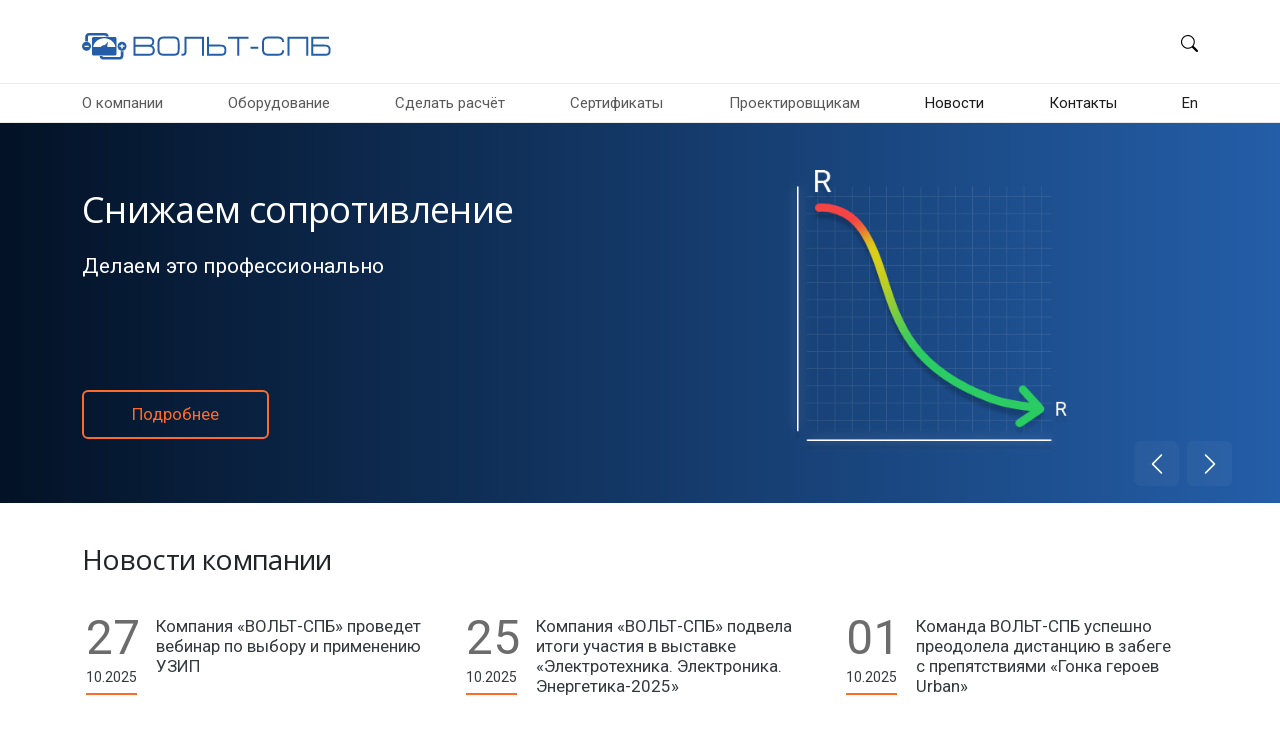

--- FILE ---
content_type: text/html; charset=utf-8
request_url: https://www.volt-spb.ru/
body_size: 24195
content:
<!DOCTYPE html>

<html lang="ru">
  <head>
    <meta charset="utf-8">
    <meta name="author" content="ВОЛЬТ-СПБ">
    <meta name="viewport" content="width=device-width, initial-scale=1, shrink-to-fit=no">
    <meta name="yandex-verification" content="aa2063ef6a9608da" />
    

    
    
    

    
        <title>«ВОЛЬТ-СПБ» &mdash; Производство систем заземления для высоокоомных грунтов</title>
    

    
        <meta name="description" content="Официальный сайт  производителя ООО «ВОЛЬТ-СПБ» − эффективные системы заземления для высокоомных грунтов и стесненных условий. Разработка. Производство. Поставка. Шефмонтаж.">
    

    
        <link rel="icon" type="image/png" href="/static/favicon/favicon-96x96.png" sizes="96x96" />
<link rel="icon" type="image/svg+xml" href="/static/favicon/favicon.svg" />
<link rel="shortcut icon" href="/static/favicon/favicon.ico" />
<link rel="apple-touch-icon" sizes="180x180" href="/static/favicon/apple-touch-icon.png" />
<meta name="apple-mobile-web-app-title" content="ВОЛЬТ-СПБ" />
<link rel="manifest" href="/static/favicon/site.webmanifest" />
        <link href="https://fonts.googleapis.com/css?family=Open+Sans:400,700|Roboto:400,700|Oxygen:400,700" rel="stylesheet">
        <link rel="stylesheet" href="/static/css/bootstrap/5.3.2/bootstrap.min.css">
        <link rel="stylesheet" href="https://cdn.jsdelivr.net/npm/bootstrap-icons@1.11.3/font/bootstrap-icons.min.css">
      <link rel="stylesheet" href="/static/css/style.css">
    
  </head>
  <body>
    

    
      

<section class="home_menu menu_fixed_top pt-0 pb-2">
  <div class="container">
    <div class="section-title px-3 px-sm-0">
      <div class="brand-mobile d-block d-md-none">
        

<nav class="navbar navbar-expand-md navbar-light bg-white">
    <div class="container-fluid px-0 px-md-3">
        
          <a class="navbar-brand pt-1" href="/">
              <svg class="d-flex align-items-center" xmlns="http://www.w3.org/2000/svg" viewBox="0 0 30000.38 5000.83" style="width: 250px; margin-top: 25px">
                         <g>
                             <path fill="#245EA8"  d="M6427.4 674.18l1540.75 0c339.49,0 463.53,130.56 463.53,378.66 0,287.24 -156.68,359.07 -463.53,359.07l-1540.75 0 0 -737.73zm-235.03 2036.92l1743.14 0c522.29,0 796.49,-163.22 796.49,-665.92 0,-404.78 -274.2,-512.5 -349.28,-528.82 107.72,-32.65 283.99,-140.37 283.99,-489.64 0,-388.46 -248.08,-581.05 -789.95,-581.05l-1684.39 0 0 2265.43zm235.03 -1070.7l1579.92 0c310.11,0 489.66,104.46 489.66,404.78 0,313.38 -163.22,437.41 -470.07,437.41l-1599.51 0 0 -842.19zm5053.14 -430.89l0 724.69c0,440.67 -107.71,548.39 -584.3,548.39l-992.35 0c-440.68,0 -603.89,-114.24 -603.89,-548.39l0 -724.69c0,-440.68 179.53,-561.45 603.89,-561.45l992.35 0c450.47,0 584.3,114.25 584.3,561.45zm235.03 724.69l0 -705.1c0,-659.39 -267.66,-809.55 -816.07,-809.55l-992.35 0c-639.81,0 -842.18,228.51 -842.18,809.55l0 705.1c0,581.04 228.49,776.9 842.18,776.9l992.35 0c600.63,0 816.07,-130.57 816.07,-776.9zm2680 -1253.51l0 2030.41 235.03 0 0 -2265.43 -2317.67 0 0 1730.08c0,244.82 -140.36,306.84 -251.34,306.84l-124.04 0 0 228.51 94.67 0c316.62,0 515.75,-133.85 515.75,-535.35l0 -1495.06 1847.6 0zm842.18 -235.02l-235.03 0 0 2265.43 1615.83 0c538.6,0 708.35,-189.34 708.35,-659.39 0,-505.97 -225.23,-669.18 -793.22,-669.18l-1295.93 0 0 -936.86zm0 1165.35l1364.48 0c365.6,0 489.65,107.74 489.65,447.22 0,349.28 -133.84,424.35 -466.81,424.35l-1387.32 0 0 -871.57zm2291.52 -1165.35l0 228.51 1100.09 0 0 2036.92 235.02 0 0 -2036.92 1106.6 0 0 -228.51 -2441.71 0zm2689.8 1201.26l0 215.44 928.06 0 0 -215.44 -928.06 0zm3793.12 417.83c0,287.27 -153.42,417.83 -584.32,417.83l-992.34 0c-450.48,0 -603.9,-130.56 -603.9,-581.05l0 -652.85c0,-463.53 143.63,-600.63 603.9,-600.63l992.34 0c450.48,0 584.32,163.22 584.32,417.82l235.03 0c0,-437.41 -274.21,-646.33 -822.61,-646.33l-992.35 0c-607.15,0 -835.66,228.51 -835.66,829.14l0 652.85c0,581.05 228.51,809.56 835.66,809.56l992.35 0c600.64,0 822.61,-221.98 822.61,-646.34l-235.03 0zm646.33 -1619.09l0 2265.43 235.02 0 0 -2036.92 2010.82 0 0 2036.92 235.03 0 0 -2265.43 -2480.87 0zm2853 0l0 2265.43 1615.84 0c538.6,0 708.35,-189.34 708.35,-659.39 0,-505.97 -225.24,-669.18 -793.23,-669.18l-1295.94 0 0 -708.35 1896.57 0 0 -228.51 -2131.59 0zm235.02 1165.35l1364.49 0c365.61,0 489.65,107.74 489.65,447.22 0,349.28 -133.84,424.35 -466.81,424.35l-1387.33 0 0 -871.57zm-25293.3 1138.6l-332.56 -0.32c0,233.91 191.48,415.17 425.27,415.17l1995.86 0c233.77,0 425.28,-191.52 425.28,-425.3l0 -582.65c-47.27,13.47 -97.18,24.91 -148.78,24.91 -64.71,0 -126.77,-5.45 -183.54,-26.33l0.74 567.72c0.09,78 -63.82,141.78 -141.75,141.78l-1899.75 0c-72.29,0 -132.48,-44.76 -140.77,-114.98zm219.24 -1306.11c16.81,0 33.4,0.86 49.78,2.49 123.82,-120.53 213.7,-218.28 358.84,-362.64 8.51,-8.49 20.03,-8.14 28.85,-3.73 8.57,4.28 14.62,12.41 12.92,19.98 -45.65,203.2 -73,324.38 -112.83,476.86 24.95,23.26 47.49,49.07 67.21,77.02 260.67,0.09 521.34,0.01 782,-0.42 103.68,-0.16 133.59,-0.43 142.1,-3.29 3.37,-1.12 3.41,-2.67 3.33,-4.75 -0.25,-7.38 -1.86,-21.66 -5.06,-39.5 -34.2,-190.56 -132.44,-366.04 -260.97,-508.94 -202.04,-224.59 -479.35,-388.39 -778.54,-440.99 -177.46,-31.15 -415.4,-35.12 -592.04,2.63 -287.9,61.54 -561,206.12 -757.18,428.15 -121.21,136.61 -222.84,323.2 -262.23,502.54 -4.56,20.79 -8.82,41.61 -12.65,62.54 -0.04,0.19 -0.23,0.79 0.05,0.79 310.69,0 621.38,0.3 932.07,0.61 89.68,-126.66 237.35,-209.35 404.35,-209.35zm203.78 -1028.67l332.55 0.32c0,-233.9 -191.48,-415.16 -425.27,-415.16l-1965.48 0c-233.77,0 -425.27,191.51 -425.27,425.29l0 582.66c47.26,-13.48 97.17,-20.7 148.77,-20.7 64.71,0 126.77,11.36 183.54,32.24l-0.75 -577.84c-0.09,-78 63.8,-141.79 141.76,-141.79l1869.38 0c72.31,0 132.47,44.77 140.77,114.98zm-1473.6 50.79l2531.4 0c111.38,0 202.51,91.14 202.51,202.51l0 1822.61c0,111.37 -91.13,202.51 -202.51,202.51l-2531.4 0c-111.38,0 -202.51,-91.14 -202.51,-202.51l0 -1822.61c0,-111.37 91.13,-202.51 202.51,-202.51zm-861.1 572.25c299.1,0 541.56,242.47 541.56,541.57 0,299.1 -242.46,541.56 -541.56,541.56 -299.1,0 -541.57,-242.46 -541.57,-541.56 0,-299.1 242.47,-541.57 541.57,-541.57zm-255.9 467.22l0 148.67 511.78 0 0 -148.67 -511.78 0zm4517.74 -467.22c299.1,0 541.57,242.47 541.57,541.57 0,299.1 -242.47,541.56 -541.57,541.56 -299.1,0 -541.57,-242.46 -541.57,-541.56 0,-299.1 242.47,-541.57 541.57,-541.57zm-290.04 610.05l206.17 0 0 183.98 169.39 0 0 -183.98 204.55 0 0 -148.34 -206.16 0 0 -172.63 -166.17 0 0 175.49 -207.83 0 0.05 145.48z"/>
                         </g>
                      </svg>
          </a>
          
        <p class="d-none d-sm-block d-md-none mt-3 mb-0" style="line-height: 1.25rem;">
            <span class="text-main">Заказать<br>обратный звонок</span>
        </p>
        <button class="navbar-toggler border-0 px-0" type="button" data-bs-toggle="collapse"
                data-bs-target="#navbarMobileSupportedContent" aria-controls="navbarMobileSupportedContent"
                aria-expanded="false" aria-label="Toggle navigation">
          <span class="navbar-toggler-icon"></span>
        </button>
        <div class="collapse navbar-collapse main-menu-item justify-content-end" id="navbarMobileSupportedContent">
            <p class="my-3 product-10om">
                <!--<span class="">Производство систем заземления</span>
                <span class="" style="border-bottom: 1px dotted;">
                  <abbr class="text-decoration-none" title="Грунты от 100 Ом·м согласно ГОСТ 57190-2016 п. 01-10-03 (многолетнемерзлые, скальные, крупнообломочные, песок)">для высоокоомных грунтов</abbr>:
                </span>-->
            </p>
            <ul class="w-100 d-flex navbar-nav px-2">
                
                  
                    <li class="nav-item">
                      <i class="d-inline-block me-2 grounding"></i>
                      <span role="button" class="d-inline-block align-bottom text-dark nav-link px-0" data-bs-toggle="dropdown" aria-haspopup="true" aria-expanded="false">
                        О компании
                      </span>
                      

<div class="dropdown-menu mt-0 pt-0 border-0 overflow-auto">
  
    <a class="dropdown-item fw-normal my-0 "
       target="_self"
       title=""
       href="/about/"
    >
      <small>Общая информация</small>
    </a>
    
  
    <a class="dropdown-item fw-normal my-0 "
       target="_self"
       title=""
       href="/about/history/"
    >
      <small>История</small>
    </a>
    
  
    <a class="dropdown-item fw-normal my-0 "
       target="_self"
       title=""
       href="/about/strategy/"
    >
      <small>Стратегия, миссия, ценности</small>
    </a>
    
  
    <a class="dropdown-item fw-normal my-0 "
       target="_self"
       title=""
       href="/about/reference-list/"
    >
      <small>География поставок</small>
    </a>
    
  
    <a class="dropdown-item fw-normal my-0 "
       target="_blank"
       title="Откроется в новом окне"
       href="/media/docs/reference-list-2012-2024.pdf"
    >
      <small>Референс-лист ключевых проектов за период 2012-2024 гг.</small>
    </a>
    
  
    <a class="dropdown-item fw-normal my-0 mb-0"
       target="_blank"
       title="Откроется в новом окне"
       href="/media/docs/requisites.pdf"
    >
      <small>Карточка предприятия</small>
    </a>
    
  
</div>
                    </li>
                  
                
                  
                    <li class="nav-item">
                      <i class="d-inline-block me-2 grounding"></i>
                      <span role="button" class="d-inline-block align-bottom text-dark nav-link px-0" data-bs-toggle="dropdown" aria-haspopup="true" aria-expanded="false">
                        Оборудование
                      </span>
                      

<div class="dropdown-menu mt-0 pt-0 border-0 overflow-auto">
  
    <a class="dropdown-item fw-normal my-0 "
       target="_self"
       title=""
       href="/products/grounding-systems/"
    >
      <small>Устройства заземляющие</small>
    </a>
    
      
    
  
    <a class="dropdown-item fw-normal my-0 "
       target="_self"
       title=""
       href="/products/fasteners/"
    >
      <small>Крепления</small>
    </a>
    
      
    
  
    <a class="dropdown-item fw-normal my-0 "
       target="_self"
       title=""
       href="/products/uzip/"
    >
      <small>УЗИП</small>
    </a>
    
  
    <a class="dropdown-item fw-normal my-0 "
       target="_self"
       title=""
       href="/products/stop-fake/"
    >
      <small>Аналог не пройдёт!</small>
    </a>
    
  
    <a class="dropdown-item fw-normal my-0 "
       target="_self"
       title=""
       href="/products/grounding-systems/packing/"
    >
      <small>Упаковка продукции</small>
    </a>
    
  
    <a class="dropdown-item fw-normal my-0 "
       target="_self"
       title=""
       href="/products/grounding-systems/installation-supervision/"
    >
      <small>Шефмонтаж</small>
    </a>
    
  
    <a class="dropdown-item fw-normal my-0 "
       target="_self"
       title=""
       href="/products/welding/"
    >
      <small>Комплекты термитной сварки</small>
    </a>
    
  
    <a class="dropdown-item fw-normal my-0 "
       target="_self"
       title=""
       href="/products/grounding-systems/installation/"
    >
      <small>Монтаж</small>
    </a>
    
  
    <a class="dropdown-item fw-normal my-0 mb-0"
       target="_self"
       title=""
       href="/products/reviews/"
    >
      <small>Отзывы</small>
    </a>
    
  
</div>
                    </li>
                  
                
                  
                    <li class="nav-item">
                      <i class="d-inline-block me-2 grounding"></i>
                      <span role="button" class="d-inline-block align-bottom text-dark nav-link px-0" data-bs-toggle="dropdown" aria-haspopup="true" aria-expanded="false">
                        Сделать расчёт
                      </span>
                      

<div class="dropdown-menu mt-0 pt-0 border-0 overflow-auto">
  
    <a class="dropdown-item fw-normal my-0 "
       target="_blank"
       title=""
       href="https://tools.volt-spb.ru/grounding-calculator"
    >
      <small>Калькулятор расчёта заземления</small>
    </a>
    
  
    <a class="dropdown-item fw-normal my-0 "
       target="_self"
       title=""
       href="/calc/method/"
    >
      <small>Методика расчёта</small>
    </a>
    
  
    <a class="dropdown-item fw-normal my-0 "
       target="_self"
       title=""
       href="/calc/questionnaire/"
    >
      <small>Опросный лист</small>
    </a>
    
  
    <a class="dropdown-item fw-normal my-0 mb-0"
       target="_blank"
       title=""
       href="https://tools.volt-spb.ru/lightning-protection-calculator"
    >
      <small>Калькулятор расчёта молниезащиты</small>
    </a>
    
  
</div>
                    </li>
                  
                
                  
                    <li class="nav-item">
                      <i class="d-inline-block me-2 grounding"></i>
                      <span role="button" class="d-inline-block align-bottom text-dark nav-link px-0" data-bs-toggle="dropdown" aria-haspopup="true" aria-expanded="false">
                        Сертификаты
                      </span>
                      

<div class="dropdown-menu mt-0 pt-0 border-0 overflow-auto">
  
    <a class="dropdown-item fw-normal my-0 "
       target="_self"
       title=""
       href="/certification/smk/"
    >
      <small>Сертификация СМК компании</small>
    </a>
    
  
    <a class="dropdown-item fw-normal my-0 mb-0"
       target="_self"
       title=""
       href="/certification/equipment/"
    >
      <small>Сертификация оборудования</small>
    </a>
    
  
</div>
                    </li>
                  
                
                  
                    <li class="nav-item">
                      <i class="d-inline-block me-2 grounding"></i>
                      <span role="button" class="d-inline-block align-bottom text-dark nav-link px-0" data-bs-toggle="dropdown" aria-haspopup="true" aria-expanded="false">
                        Проектировщикам
                      </span>
                      

<div class="dropdown-menu mt-0 pt-0 border-0 overflow-auto">
  
    <a class="dropdown-item fw-normal my-0 "
       target="_self"
       title=""
       href="/design-engineers/model-solutions/"
    >
      <small>Типовые решения</small>
    </a>
    
      
    
  
    <a class="dropdown-item fw-normal my-0 "
       target="_self"
       title=""
       href="/design-engineers/design-documents/"
    >
      <small>Материалы для проектирования</small>
    </a>
    
  
    <a class="dropdown-item fw-normal my-0 "
       target="_self"
       title=""
       href="/design-engineers/how-many-ase/"
    >
      <small>Расчётное количество «Н-УДАВ» для различных объектов</small>
    </a>
    
      
    
  
    <a class="dropdown-item fw-normal my-0 "
       target="_self"
       title=""
       href="/design-engineers/regulatory-documents/"
    >
      <small>Регламентирующие документы</small>
    </a>
    
  
    <a class="dropdown-item fw-normal my-0 "
       target="_self"
       title=""
       href="/design-engineers/faq/"
    >
      <small>Часто задаваемые вопросы</small>
    </a>
    
  
    <a class="dropdown-item fw-normal my-0 "
       target="_self"
       title=""
       href="/design-engineers/publications/"
    >
      <small>Публикации</small>
    </a>
    
  
    <a class="dropdown-item fw-normal my-0 mb-0"
       target="_self"
       title=""
       href="/articles/"
    >
      <small>Технические статьи</small>
    </a>
    
  
</div>
                    </li>
                  
                
                  
                    <li class="nav-item">
                      <i class="d-inline-block me-2 grounding"></i>
                      <a class="d-inline-block align-bottom text-dark nav-link px-0" href="/news/">Новости</a>
                    </li>
                  
                
                  
                    <li class="nav-item">
                      <i class="d-inline-block me-2 grounding"></i>
                      <a class="d-inline-block align-bottom text-dark nav-link px-0" href="/contacts/">Контакты</a>
                    </li>
                  
                
                  
                    <li class="nav-item">
                      <i class="d-inline-block me-2 grounding"></i>
                      <a class="d-inline-block align-bottom text-dark nav-link px-0" href="/media/docs/brochure-chemical-ground-elecrodes.pdf">En</a>
                    </li>
                  
                
            </ul>
        </div>
    </div>
</nav>
      </div>
      <div class="brand-mobile d-none d-md-block d-lg-none">
        

<nav class="navbar navbar-expand-lg navbar-light bg-white pb-2">
    <div class="container-fluid px-0">
        <div class="d-flex">
            <button class="align-items-center navbar-toggler border-0 px-0 me-4" type="button" data-bs-toggle="collapse"
                    data-bs-target="#navbarTabletSupportedContent" aria-controls="navbarTabletSupportedContent"
                    aria-expanded="false" aria-label="Toggle navigation">
              <span class="navbar-toggler-icon"></span>
            </button>
            
              <a class="align-items-center navbar-brand pt-1" href="/">
                  <svg class="d-flex align-items-center" xmlns="http://www.w3.org/2000/svg" viewBox="0 0 30000.38 5000.83" style="width: 250px; margin-top: 25px">
                         <g>
                             <path fill="#245EA8"  d="M6427.4 674.18l1540.75 0c339.49,0 463.53,130.56 463.53,378.66 0,287.24 -156.68,359.07 -463.53,359.07l-1540.75 0 0 -737.73zm-235.03 2036.92l1743.14 0c522.29,0 796.49,-163.22 796.49,-665.92 0,-404.78 -274.2,-512.5 -349.28,-528.82 107.72,-32.65 283.99,-140.37 283.99,-489.64 0,-388.46 -248.08,-581.05 -789.95,-581.05l-1684.39 0 0 2265.43zm235.03 -1070.7l1579.92 0c310.11,0 489.66,104.46 489.66,404.78 0,313.38 -163.22,437.41 -470.07,437.41l-1599.51 0 0 -842.19zm5053.14 -430.89l0 724.69c0,440.67 -107.71,548.39 -584.3,548.39l-992.35 0c-440.68,0 -603.89,-114.24 -603.89,-548.39l0 -724.69c0,-440.68 179.53,-561.45 603.89,-561.45l992.35 0c450.47,0 584.3,114.25 584.3,561.45zm235.03 724.69l0 -705.1c0,-659.39 -267.66,-809.55 -816.07,-809.55l-992.35 0c-639.81,0 -842.18,228.51 -842.18,809.55l0 705.1c0,581.04 228.49,776.9 842.18,776.9l992.35 0c600.63,0 816.07,-130.57 816.07,-776.9zm2680 -1253.51l0 2030.41 235.03 0 0 -2265.43 -2317.67 0 0 1730.08c0,244.82 -140.36,306.84 -251.34,306.84l-124.04 0 0 228.51 94.67 0c316.62,0 515.75,-133.85 515.75,-535.35l0 -1495.06 1847.6 0zm842.18 -235.02l-235.03 0 0 2265.43 1615.83 0c538.6,0 708.35,-189.34 708.35,-659.39 0,-505.97 -225.23,-669.18 -793.22,-669.18l-1295.93 0 0 -936.86zm0 1165.35l1364.48 0c365.6,0 489.65,107.74 489.65,447.22 0,349.28 -133.84,424.35 -466.81,424.35l-1387.32 0 0 -871.57zm2291.52 -1165.35l0 228.51 1100.09 0 0 2036.92 235.02 0 0 -2036.92 1106.6 0 0 -228.51 -2441.71 0zm2689.8 1201.26l0 215.44 928.06 0 0 -215.44 -928.06 0zm3793.12 417.83c0,287.27 -153.42,417.83 -584.32,417.83l-992.34 0c-450.48,0 -603.9,-130.56 -603.9,-581.05l0 -652.85c0,-463.53 143.63,-600.63 603.9,-600.63l992.34 0c450.48,0 584.32,163.22 584.32,417.82l235.03 0c0,-437.41 -274.21,-646.33 -822.61,-646.33l-992.35 0c-607.15,0 -835.66,228.51 -835.66,829.14l0 652.85c0,581.05 228.51,809.56 835.66,809.56l992.35 0c600.64,0 822.61,-221.98 822.61,-646.34l-235.03 0zm646.33 -1619.09l0 2265.43 235.02 0 0 -2036.92 2010.82 0 0 2036.92 235.03 0 0 -2265.43 -2480.87 0zm2853 0l0 2265.43 1615.84 0c538.6,0 708.35,-189.34 708.35,-659.39 0,-505.97 -225.24,-669.18 -793.23,-669.18l-1295.94 0 0 -708.35 1896.57 0 0 -228.51 -2131.59 0zm235.02 1165.35l1364.49 0c365.61,0 489.65,107.74 489.65,447.22 0,349.28 -133.84,424.35 -466.81,424.35l-1387.33 0 0 -871.57zm-25293.3 1138.6l-332.56 -0.32c0,233.91 191.48,415.17 425.27,415.17l1995.86 0c233.77,0 425.28,-191.52 425.28,-425.3l0 -582.65c-47.27,13.47 -97.18,24.91 -148.78,24.91 -64.71,0 -126.77,-5.45 -183.54,-26.33l0.74 567.72c0.09,78 -63.82,141.78 -141.75,141.78l-1899.75 0c-72.29,0 -132.48,-44.76 -140.77,-114.98zm219.24 -1306.11c16.81,0 33.4,0.86 49.78,2.49 123.82,-120.53 213.7,-218.28 358.84,-362.64 8.51,-8.49 20.03,-8.14 28.85,-3.73 8.57,4.28 14.62,12.41 12.92,19.98 -45.65,203.2 -73,324.38 -112.83,476.86 24.95,23.26 47.49,49.07 67.21,77.02 260.67,0.09 521.34,0.01 782,-0.42 103.68,-0.16 133.59,-0.43 142.1,-3.29 3.37,-1.12 3.41,-2.67 3.33,-4.75 -0.25,-7.38 -1.86,-21.66 -5.06,-39.5 -34.2,-190.56 -132.44,-366.04 -260.97,-508.94 -202.04,-224.59 -479.35,-388.39 -778.54,-440.99 -177.46,-31.15 -415.4,-35.12 -592.04,2.63 -287.9,61.54 -561,206.12 -757.18,428.15 -121.21,136.61 -222.84,323.2 -262.23,502.54 -4.56,20.79 -8.82,41.61 -12.65,62.54 -0.04,0.19 -0.23,0.79 0.05,0.79 310.69,0 621.38,0.3 932.07,0.61 89.68,-126.66 237.35,-209.35 404.35,-209.35zm203.78 -1028.67l332.55 0.32c0,-233.9 -191.48,-415.16 -425.27,-415.16l-1965.48 0c-233.77,0 -425.27,191.51 -425.27,425.29l0 582.66c47.26,-13.48 97.17,-20.7 148.77,-20.7 64.71,0 126.77,11.36 183.54,32.24l-0.75 -577.84c-0.09,-78 63.8,-141.79 141.76,-141.79l1869.38 0c72.31,0 132.47,44.77 140.77,114.98zm-1473.6 50.79l2531.4 0c111.38,0 202.51,91.14 202.51,202.51l0 1822.61c0,111.37 -91.13,202.51 -202.51,202.51l-2531.4 0c-111.38,0 -202.51,-91.14 -202.51,-202.51l0 -1822.61c0,-111.37 91.13,-202.51 202.51,-202.51zm-861.1 572.25c299.1,0 541.56,242.47 541.56,541.57 0,299.1 -242.46,541.56 -541.56,541.56 -299.1,0 -541.57,-242.46 -541.57,-541.56 0,-299.1 242.47,-541.57 541.57,-541.57zm-255.9 467.22l0 148.67 511.78 0 0 -148.67 -511.78 0zm4517.74 -467.22c299.1,0 541.57,242.47 541.57,541.57 0,299.1 -242.47,541.56 -541.57,541.56 -299.1,0 -541.57,-242.46 -541.57,-541.56 0,-299.1 242.47,-541.57 541.57,-541.57zm-290.04 610.05l206.17 0 0 183.98 169.39 0 0 -183.98 204.55 0 0 -148.34 -206.16 0 0 -172.63 -166.17 0 0 175.49 -207.83 0 0.05 145.48z"/>
                         </g>
                      </svg>
              </a>
              
        </div>
        <ul class="list-unstyled mb-0 top-nav">
            <li class="top-nav-phone">
              <p class="mb-0 py-1">
                <span class="d-block lh-1 phone">+7 (812) 407-28-52</span>
                <span class="title more" style="border-bottom: 1px dotted; cursor: pointer;">Заказать обратный звонок</span>
              </p>
            </li>
        </ul>
        <div class="collapse navbar-collapse main-menu-item justify-content-end" id="navbarTabletSupportedContent">
            <p class="my-3 product-10om">
                <!--<span class="">Производство систем заземления</span>
                <span class="" style="border-bottom: 1px dotted;">
                  <abbr class="text-decoration-none" title="Грунты от 100 Ом·м согласно ГОСТ 57190-2016 п. 01-10-03 (многолетнемерзлые, скальные, крупнообломочные, песок)">для высоокоомных грунтов</abbr>:
                </span>-->
            </p>
            <!--<ul class="d-flex list-unstyled my-4 py-4 top-nav">
              <li class="flex-grow-1 nav-item top-nav-grounding">
                  <p class="mb-0 py-1">
                    <span class="d-block">Производство систем заземления</span>
                    <span class="" style="border-bottom: 1px dotted;">
                      <abbr class="text-decoration-none" title="Грунты от 100 Ом·м согласно ГОСТ 57190-2016 п. 01-10-03 (многолетнемерзлые, скальные, крупнообломочные, песок)">для высоокоомных грунтов</abbr>
                    </span>
                  </p>
              </li>
              <li class="nav-item top-nav-models">
                  <p class="mb-0 py-1">
                    <span class="d-block title">zmeya-spb.ru</span>
                    <a class="p-0 nav-link text-right" target="_blank" href="https://zmeya-spb.ru/aktivnoe-solyanoe-zazemlenie/">
                        <span class="">Модельный ряд оборудования</span>
                    </a>
                  </p>
              </li>
            </ul>-->
            <div class="row">
                <div class="d-flex justify-content-between">
                    
                        
                        <div style="width: min-content;">
                            <a class="d-inline-block align-bottom text-dark text-nowrap nav-link px-0" href="/about/">О компании</a>
                        
                    
                        
                        
                            <a class="d-inline-block align-bottom text-dark text-nowrap nav-link px-0" href="/products/">Оборудование</a>
                        </div>
                    
                        
                        <div style="width: min-content;">
                            <a class="d-inline-block align-bottom text-dark text-nowrap nav-link px-0" href="/calc/">Сделать расчёт</a>
                        
                    
                        
                        
                            <a class="d-inline-block align-bottom text-dark text-nowrap nav-link px-0" href="/certification/">Сертификаты</a>
                        </div>
                    
                        
                        <div style="width: min-content;">
                            <a class="d-inline-block align-bottom text-dark text-nowrap nav-link px-0" href="/design-engineers/">Проектировщикам</a>
                        
                    
                        
                        
                            <a class="d-inline-block align-bottom text-dark text-nowrap nav-link px-0" href="/news/">Новости</a>
                        </div>
                    
                        
                        <div style="width: min-content;">
                            <a class="d-inline-block align-bottom text-dark text-nowrap nav-link px-0" href="/contacts/">Контакты</a>
                        
                    
                        
                        
                            <a class="d-inline-block align-bottom text-dark text-nowrap nav-link px-0" href="/media/docs/brochure-chemical-ground-elecrodes.pdf">En</a>
                        </div>
                    
                </div>
            </div>
        </div>
    </div>
</nav>
      </div>
      <div class="d-none d-lg-block">
        

<nav class="navbar navbar-expand navbar-top pb-0">
    <div class="container-fluid px-0">
      <button class="navbar-toggler" type="button" data-bs-toggle="collapse"
        data-bs-target="#navbarTopSupportedContent" aria-controls="navbarTopSupportedContent"
        aria-expanded="false" aria-label="Toggle navigation">
          <span class="navbar-toggler-icon"></span>
      </button>

      <div class="collapse navbar-collapse main-menu-item justify-content-end" id="navbarTopSupportedContent">
        <ul class="w-100 d-flex justify-content-between navbar-nav align-items-center top-nav">
           <li class="nav-item" id="top-nav-logo">
              <p class="p-0 d-flex my-auto">
                  
                  <a class="navbar-brand py-0" id="logo1" href="/">
<!--                      <img class="d-flex align-items-center" src="/media/settings/logo-volt-spb-174x61.png" alt="ООО «ВОЛЬТ-СПБ»">-->
                      <svg class="d-flex align-items-center" xmlns="http://www.w3.org/2000/svg" viewBox="0 0 30000.38 5000.83" style="width: 250px; margin-top: 25px">
                         <g>
                             <path fill="#245EA8"  d="M6427.4 674.18l1540.75 0c339.49,0 463.53,130.56 463.53,378.66 0,287.24 -156.68,359.07 -463.53,359.07l-1540.75 0 0 -737.73zm-235.03 2036.92l1743.14 0c522.29,0 796.49,-163.22 796.49,-665.92 0,-404.78 -274.2,-512.5 -349.28,-528.82 107.72,-32.65 283.99,-140.37 283.99,-489.64 0,-388.46 -248.08,-581.05 -789.95,-581.05l-1684.39 0 0 2265.43zm235.03 -1070.7l1579.92 0c310.11,0 489.66,104.46 489.66,404.78 0,313.38 -163.22,437.41 -470.07,437.41l-1599.51 0 0 -842.19zm5053.14 -430.89l0 724.69c0,440.67 -107.71,548.39 -584.3,548.39l-992.35 0c-440.68,0 -603.89,-114.24 -603.89,-548.39l0 -724.69c0,-440.68 179.53,-561.45 603.89,-561.45l992.35 0c450.47,0 584.3,114.25 584.3,561.45zm235.03 724.69l0 -705.1c0,-659.39 -267.66,-809.55 -816.07,-809.55l-992.35 0c-639.81,0 -842.18,228.51 -842.18,809.55l0 705.1c0,581.04 228.49,776.9 842.18,776.9l992.35 0c600.63,0 816.07,-130.57 816.07,-776.9zm2680 -1253.51l0 2030.41 235.03 0 0 -2265.43 -2317.67 0 0 1730.08c0,244.82 -140.36,306.84 -251.34,306.84l-124.04 0 0 228.51 94.67 0c316.62,0 515.75,-133.85 515.75,-535.35l0 -1495.06 1847.6 0zm842.18 -235.02l-235.03 0 0 2265.43 1615.83 0c538.6,0 708.35,-189.34 708.35,-659.39 0,-505.97 -225.23,-669.18 -793.22,-669.18l-1295.93 0 0 -936.86zm0 1165.35l1364.48 0c365.6,0 489.65,107.74 489.65,447.22 0,349.28 -133.84,424.35 -466.81,424.35l-1387.32 0 0 -871.57zm2291.52 -1165.35l0 228.51 1100.09 0 0 2036.92 235.02 0 0 -2036.92 1106.6 0 0 -228.51 -2441.71 0zm2689.8 1201.26l0 215.44 928.06 0 0 -215.44 -928.06 0zm3793.12 417.83c0,287.27 -153.42,417.83 -584.32,417.83l-992.34 0c-450.48,0 -603.9,-130.56 -603.9,-581.05l0 -652.85c0,-463.53 143.63,-600.63 603.9,-600.63l992.34 0c450.48,0 584.32,163.22 584.32,417.82l235.03 0c0,-437.41 -274.21,-646.33 -822.61,-646.33l-992.35 0c-607.15,0 -835.66,228.51 -835.66,829.14l0 652.85c0,581.05 228.51,809.56 835.66,809.56l992.35 0c600.64,0 822.61,-221.98 822.61,-646.34l-235.03 0zm646.33 -1619.09l0 2265.43 235.02 0 0 -2036.92 2010.82 0 0 2036.92 235.03 0 0 -2265.43 -2480.87 0zm2853 0l0 2265.43 1615.84 0c538.6,0 708.35,-189.34 708.35,-659.39 0,-505.97 -225.24,-669.18 -793.23,-669.18l-1295.94 0 0 -708.35 1896.57 0 0 -228.51 -2131.59 0zm235.02 1165.35l1364.49 0c365.61,0 489.65,107.74 489.65,447.22 0,349.28 -133.84,424.35 -466.81,424.35l-1387.33 0 0 -871.57zm-25293.3 1138.6l-332.56 -0.32c0,233.91 191.48,415.17 425.27,415.17l1995.86 0c233.77,0 425.28,-191.52 425.28,-425.3l0 -582.65c-47.27,13.47 -97.18,24.91 -148.78,24.91 -64.71,0 -126.77,-5.45 -183.54,-26.33l0.74 567.72c0.09,78 -63.82,141.78 -141.75,141.78l-1899.75 0c-72.29,0 -132.48,-44.76 -140.77,-114.98zm219.24 -1306.11c16.81,0 33.4,0.86 49.78,2.49 123.82,-120.53 213.7,-218.28 358.84,-362.64 8.51,-8.49 20.03,-8.14 28.85,-3.73 8.57,4.28 14.62,12.41 12.92,19.98 -45.65,203.2 -73,324.38 -112.83,476.86 24.95,23.26 47.49,49.07 67.21,77.02 260.67,0.09 521.34,0.01 782,-0.42 103.68,-0.16 133.59,-0.43 142.1,-3.29 3.37,-1.12 3.41,-2.67 3.33,-4.75 -0.25,-7.38 -1.86,-21.66 -5.06,-39.5 -34.2,-190.56 -132.44,-366.04 -260.97,-508.94 -202.04,-224.59 -479.35,-388.39 -778.54,-440.99 -177.46,-31.15 -415.4,-35.12 -592.04,2.63 -287.9,61.54 -561,206.12 -757.18,428.15 -121.21,136.61 -222.84,323.2 -262.23,502.54 -4.56,20.79 -8.82,41.61 -12.65,62.54 -0.04,0.19 -0.23,0.79 0.05,0.79 310.69,0 621.38,0.3 932.07,0.61 89.68,-126.66 237.35,-209.35 404.35,-209.35zm203.78 -1028.67l332.55 0.32c0,-233.9 -191.48,-415.16 -425.27,-415.16l-1965.48 0c-233.77,0 -425.27,191.51 -425.27,425.29l0 582.66c47.26,-13.48 97.17,-20.7 148.77,-20.7 64.71,0 126.77,11.36 183.54,32.24l-0.75 -577.84c-0.09,-78 63.8,-141.79 141.76,-141.79l1869.38 0c72.31,0 132.47,44.77 140.77,114.98zm-1473.6 50.79l2531.4 0c111.38,0 202.51,91.14 202.51,202.51l0 1822.61c0,111.37 -91.13,202.51 -202.51,202.51l-2531.4 0c-111.38,0 -202.51,-91.14 -202.51,-202.51l0 -1822.61c0,-111.37 91.13,-202.51 202.51,-202.51zm-861.1 572.25c299.1,0 541.56,242.47 541.56,541.57 0,299.1 -242.46,541.56 -541.56,541.56 -299.1,0 -541.57,-242.46 -541.57,-541.56 0,-299.1 242.47,-541.57 541.57,-541.57zm-255.9 467.22l0 148.67 511.78 0 0 -148.67 -511.78 0zm4517.74 -467.22c299.1,0 541.57,242.47 541.57,541.57 0,299.1 -242.47,541.56 -541.57,541.56 -299.1,0 -541.57,-242.46 -541.57,-541.56 0,-299.1 242.47,-541.57 541.57,-541.57zm-290.04 610.05l206.17 0 0 183.98 169.39 0 0 -183.98 204.55 0 0 -148.34 -206.16 0 0 -172.63 -166.17 0 0 175.49 -207.83 0 0.05 145.48z"/>
                         </g>
                      </svg>
                  </a>
<!--                  <a class="d-flex align-items-center navbar-brand" id="logo2" href="/">-->
<!--                      <img class="" style="width: 130px;" src="/static/images/logo-no-top-no-sign-volt-spb-167x16.png" alt="ООО «ВОЛЬТ-СПБ»">-->
<!--                  </a>-->
<!--                  <a class="d-flex align-items-center navbar-brand" id="logo3" href="/">-->
<!--                      <img class="" style="width: 140px;" src="/static/images/logo-no-top-sign-volt-spb-bold-167x22.png" alt="ООО «ВОЛЬТ-СПБ»">-->
<!--                  </a>-->
<!--                  <a class="d-flex align-items-center navbar-brand" id="logo4" href="/">-->
<!--                      <img class="" src="/static/images/logo-volt-spb-new.png" alt="ООО «ВОЛЬТ-СПБ»">-->
<!--                  </a>-->
                  
<!--                  <a class="ps-3 nav-link text-right" target="_blank" href="/">-->
<!--                    <span class="">Производство систем заземления</span>-->
<!--                  </a>-->
                  <a id="slogan" class="pt-4 ps-1 pb-0 nav-link" target="_blank" href="/">
                      <!--<span>Производство систем</span><br><span class="d-block">заземления</span>-->
                  </a>
              </p>
          </li>
          <li class="nav-item d-none d-md-flex" id="top-nav-search">
              
                <!--<a class="pb-0 ps-3 nav-link" target="_blank" href="/calc/">
                  <span>Онлайн-калькулятор</span><br><span class="d-block text-end">заземления</span>
                </a>-->
              <!--<a class="pb-0 ps-3 nav-link" target="_blank" href="/tools">
                  <span>Онлайн-калькулятор</span><br><span class="d-block text-end">заземления</span>
                </a>-->
              
              <span id="search" role="button" class="d-flex align-items-center ps-3 pe-0 nav-link text-right">
                <svg xmlns="http://www.w3.org/2000/svg" width="17" height="17" fill="" class="bi bi-search" viewBox="0 0 16 16">
                  <path d="M11.742 10.344a6.5 6.5 0 1 0-1.397 1.398h-.001c.03.04.062.078.098.115l3.85 3.85a1 1 0 0 0 1.415-1.414l-3.85-3.85a1.007 1.007 0 0 0-.115-.1zM12 6.5a5.5 5.5 0 1 1-11 0 5.5 5.5 0 0 1 11 0z"/>
                </svg>
              </span>
          </li>
        </ul>
        <div id="search-form" class="d-none w-100">
            <!--<form method="POST" class="post-form" id="form" action="/search/">
              <input type="hidden" name="csrfmiddlewaretoken" value="3ARxGSMrPs1qO8mJTqm6GPsL1U4NK94oIhkfkwWEEzOiBbCUOEtRStnZjP92BzSa">
              <div class="d-flex">
                <input class="py-2 flex-grow-1 border-bottom" style="margin-top: 1px;" type="text" name="text" required="" id="id_text" placeholder="Что ищете?">
                <button type="submit" class="pe-2 btn btn-link text-decoration-none">Найти</button>
                <button id="search-close" type="button" class="p-0 ms-3 btn-close align-self-center" aria-label="Close"></button>
              </div>
            </form>-->
            <span id="search2" role="button" class="d-flex align-items-center px-0 text-right">
                <svg xmlns="http://www.w3.org/2000/svg" width="17" height="17" fill="" class="bi bi-search" viewBox="0 0 16 16">
                  <path d="M11.742 10.344a6.5 6.5 0 1 0-1.397 1.398h-.001c.03.04.062.078.098.115l3.85 3.85a1 1 0 0 0 1.415-1.414l-3.85-3.85a1.007 1.007 0 0 0-.115-.1zM12 6.5a5.5 5.5 0 1 1-11 0 5.5 5.5 0 0 1 11 0z"></path>
                </svg>
            </span>
            <div class="ya-site-form ya-site-form_inited_no" data-bem="{&quot;action&quot;:&quot;https://www.volt-spb.ru/search/&quot;,&quot;arrow&quot;:false,&quot;bg&quot;:&quot;transparent&quot;,&quot;fontsize&quot;:16,&quot;fg&quot;:&quot;#000000&quot;,&quot;language&quot;:&quot;ru&quot;,&quot;logo&quot;:&quot;rb&quot;,&quot;publicname&quot;:&quot;Поиск по volt-spb.ru&quot;,&quot;suggest&quot;:true,&quot;target&quot;:&quot;_self&quot;,&quot;tld&quot;:&quot;ru&quot;,&quot;type&quot;:2,&quot;usebigdictionary&quot;:true,&quot;searchid&quot;:2508160,&quot;input_fg&quot;:&quot;#000000&quot;,&quot;input_bg&quot;:&quot;#ffffff&quot;,&quot;input_fontStyle&quot;:&quot;normal&quot;,&quot;input_fontWeight&quot;:&quot;normal&quot;,&quot;input_placeholder&quot;:&quot;Что ищете?&quot;,&quot;input_placeholderColor&quot;:&quot;#858585&quot;,&quot;input_borderColor&quot;:&quot;#245ea7&quot;}">
                <form action="https://yandex.ru/search/site/" method="get" target="_self" accept-charset="utf-8">
                    <input type="hidden" name="searchid" value="2508160" />
                    <input type="hidden" name="l10n" value="ru" />
                    <input type="hidden" name="reqenc" value="" />
                    <input type="search" name="text" value="" />
                    <input type="submit" value="Найти" />
                </form>
            </div>
            <style type="text/css">
            .ya-page_js_yes .ya-site-form_inited_no {
                display: none;
            }
            </style>
            <script type="text/javascript">
            (function(w, d, c) {
                var s = d.createElement('script'),
                    h = d.getElementsByTagName('script')[0],
                    e = d.documentElement;
                if((' ' + e.className + ' ').indexOf(' ya-page_js_yes ') === -1) {
                    e.className += ' ya-page_js_yes';
                }
                s.type = 'text/javascript';
                s.async = true;
                s.charset = 'utf-8';
                s.src = (d.location.protocol === 'https:' ? 'https:' : 'http:') + '//site.yandex.net/v2.0/js/all.js';
                h.parentNode.insertBefore(s, h);
                (w[c] || (w[c] = [])).push(function() {
                    Ya.Site.Form.init()
                })
            })(window, document, 'yandex_site_callbacks');
            </script>
            <button id="search-close" type="button" class="btn-close align-self-center" aria-label="Close" style="padding: 0.35rem; margin-top: 6px;"></button>
        </div>
      </div>
    </div>
</nav>

      </div>
    </div>
  </div>
</section>

<header id="header" class="d-none d-lg-block">
    <div class="container">
        <div class="row">
            <div class="col-12 d-none d-md-block d-lg-block">
                
                

<nav class="navbar navbar-expand navbar-top py-0">
    <button class="navbar-toggler" type="button" data-bs-toggle="collapse"
        data-bs-target="#navbarSupportedContent" aria-controls="navbarSupportedContent"
        aria-expanded="false" aria-label="Toggle navigation">
        <span class="navbar-toggler-icon"></span>
    </button>
    <div class="collapse navbar-collapse main-menu-item justify-content-end" id="navbarSupportedContent">
        <ul class="w-100 d-flex justify-content-between navbar-nav align-items-center">
            
                
                <li class="nav-item">
                    <div class="btn-group position-static">
                      <span role="button" class="nav-link px-0 border-bottom" data-bs-toggle="dropdown" aria-haspopup="true" aria-expanded="false">
                        О компании
                      </span>
                      

<div class="dropdown-menu rounded-0 pt-3 pb-4 mt-0 about">
  
    <a class="dropdown-item fs-6 fw-bold my-3 mt-0 "
       target="_self"
       title=""
       href="/about/"
       
    >
      Общая информация
    </a>
      
  
    <a class="dropdown-item fs-6 fw-bold my-3  "
       target="_self"
       title=""
       href="/about/history/"
       
    >
      История
    </a>
      
  
    <a class="dropdown-item fs-6 fw-bold my-3  "
       target="_self"
       title=""
       href="/about/strategy/"
       
    >
      Стратегия, миссия, ценности
    </a>
      
  
    <a class="dropdown-item fs-6 fw-bold my-3  "
       target="_self"
       title=""
       href="/about/reference-list/"
       
    >
      География поставок
    </a>
      
  
    <a class="dropdown-item fs-6 fw-bold my-3  "
       target="_blank"
       title="Откроется в новом окне"
       href="/media/docs/reference-list-2012-2024.pdf"
       
    >
      Референс-лист ключевых проектов за период 2012-2024 гг.
    </a>
      
  
    <a class="dropdown-item fs-6 fw-bold my-3  mb-0"
       target="_blank"
       title="Откроется в новом окне"
       href="/media/docs/requisites.pdf"
       
    >
      Карточка предприятия
    </a>
      
  
</div>

<style>
    .calc.show {
        columns: 2!important;
        min-height: 11rem!important;

    }
</style>
                    </div>
                </li>
                
            
                
                <li class="nav-item">
                    <div class="btn-group position-static">
                      <span role="button" class="nav-link px-0 border-bottom" data-bs-toggle="dropdown" aria-haspopup="true" aria-expanded="false">
                        Оборудование
                      </span>
                      

<div class="dropdown-menu rounded-0 pt-3 pb-4 mt-0 products">
  
    <a class="dropdown-item fs-6 fw-bold my-3 mt-0 "
       target="_self"
       title=""
       href="/products/grounding-systems/"
       
          data-order="1"
       
    >
      Устройства заземляющие
    </a>
      
          
              


  <a class="dropdown-item fs-6 fw-bold my-3 mt-0 "
     target="_self"
     title=""
     href="/products/grounding-systems/ase/"
     
        data-order="2"
     
  >
    Активные соляные заземлители
  </a>

  <a class="dropdown-item fs-6 fw-bold my-3  "
     target="_self"
     title=""
     href="/products/grounding-systems/tge/"
     
        data-order="3"
     
  >
    Типовые глубинные заземлители
  </a>

  <a class="dropdown-item fs-6 fw-bold my-3  mb-0"
     target="_self"
     title=""
     href="/products/grounding-systems/oge/"
     
        data-order="4"
     
  >
    Объёмные графитовые заземлители
  </a>

          

          
      
  
    <a class="dropdown-item fs-6 fw-bold my-3  "
       target="_self"
       title=""
       href="/products/fasteners/"
       
          data-order="5"
       
    >
      Крепления
    </a>
      
          

          
      
  
    <a class="dropdown-item fs-6 fw-bold my-3  "
       target="_self"
       title=""
       href="/products/uzip/"
       
    >
      УЗИП
    </a>
      
  
    <a class="dropdown-item fs-6 fw-bold my-3  "
       target="_self"
       title=""
       href="/products/stop-fake/"
       
    >
      Аналог не пройдёт!
    </a>
      
  
    <a class="dropdown-item fs-6 fw-bold my-3  "
       target="_self"
       title=""
       href="/products/grounding-systems/packing/"
       
          data-order="7"
       
    >
      Упаковка продукции
    </a>
      
  
    <a class="dropdown-item fs-6 fw-bold my-3  "
       target="_self"
       title=""
       href="/products/grounding-systems/installation-supervision/"
       
          data-order="8"
       
    >
      Шефмонтаж
    </a>
      
  
    <a class="dropdown-item fs-6 fw-bold my-3  "
       target="_self"
       title=""
       href="/products/welding/"
       
          data-order="6"
       
    >
      Комплекты термитной сварки
    </a>
      
  
    <a class="dropdown-item fs-6 fw-bold my-3  "
       target="_self"
       title=""
       href="/products/grounding-systems/installation/"
       
          data-order="9"
       
    >
      Монтаж
    </a>
      
  
    <a class="dropdown-item fs-6 fw-bold my-3  mb-0"
       target="_self"
       title=""
       href="/products/reviews/"
       
    >
      Отзывы
    </a>
      
  
</div>

<style>
    .calc.show {
        columns: 2!important;
        min-height: 11rem!important;

    }
</style>
                    </div>
                </li>
                
            
                
                <li class="nav-item">
                    <div class="btn-group position-static">
                      <span role="button" class="nav-link px-0 border-bottom" data-bs-toggle="dropdown" aria-haspopup="true" aria-expanded="false">
                        Сделать расчёт
                      </span>
                      

<div class="dropdown-menu rounded-0 pt-3 pb-4 mt-0 calc">
  
    <a class="dropdown-item fs-6 fw-bold my-3 mt-0 "
       target="_blank"
       title=""
       href="https://tools.volt-spb.ru/grounding-calculator"
       
          data-order="1"
       
    >
      Калькулятор расчёта заземления
    </a>
      
  
    <a class="dropdown-item fs-6 fw-bold my-3  "
       target="_self"
       title=""
       href="/calc/method/"
       
    >
      Методика расчёта
    </a>
      
  
    <a class="dropdown-item fs-6 fw-bold my-3  "
       target="_self"
       title=""
       href="/calc/questionnaire/"
       
    >
      Опросный лист
    </a>
      
  
    <a class="dropdown-item fs-6 fw-bold my-3  mb-0"
       target="_blank"
       title=""
       href="https://tools.volt-spb.ru/lightning-protection-calculator"
       
    >
      Калькулятор расчёта молниезащиты
    </a>
      
  
</div>

<style>
    .calc.show {
        columns: 2!important;
        min-height: 11rem!important;

    }
</style>
                    </div>
                </li>
                
            
                
                <li class="nav-item">
                    <div class="btn-group position-static">
                      <span role="button" class="nav-link px-0 border-bottom" data-bs-toggle="dropdown" aria-haspopup="true" aria-expanded="false">
                        Сертификаты
                      </span>
                      

<div class="dropdown-menu rounded-0 pt-3 pb-4 mt-0 certification">
  
    <a class="dropdown-item fs-6 fw-bold my-3 mt-0 "
       target="_self"
       title=""
       href="/certification/smk/"
       
    >
      Сертификация СМК компании
    </a>
      
  
    <a class="dropdown-item fs-6 fw-bold my-3  mb-0"
       target="_self"
       title=""
       href="/certification/equipment/"
       
    >
      Сертификация оборудования
    </a>
      
  
</div>

<style>
    .calc.show {
        columns: 2!important;
        min-height: 11rem!important;

    }
</style>
                    </div>
                </li>
                
            
                
                <li class="nav-item">
                    <div class="btn-group position-static">
                      <span role="button" class="nav-link px-0 border-bottom" data-bs-toggle="dropdown" aria-haspopup="true" aria-expanded="false">
                        Проектировщикам
                      </span>
                      

<div class="dropdown-menu rounded-0 pt-3 pb-4 mt-0 None">
  
    <a class="dropdown-item fs-6 fw-bold my-3 mt-0 "
       target="_self"
       title=""
       href="/design-engineers/model-solutions/"
       
    >
      Типовые решения
    </a>
      
          

          
      
  
    <a class="dropdown-item fs-6 fw-bold my-3  "
       target="_self"
       title=""
       href="/design-engineers/design-documents/"
       
    >
      Материалы для проектирования
    </a>
      
  
    <a class="dropdown-item fs-6 fw-bold my-3  "
       target="_self"
       title=""
       href="/design-engineers/how-many-ase/"
       
    >
      Расчётное количество «Н-УДАВ» для различных объектов
    </a>
      
          

          
      
  
    <a class="dropdown-item fs-6 fw-bold my-3  "
       target="_self"
       title=""
       href="/design-engineers/regulatory-documents/"
       
    >
      Регламентирующие документы
    </a>
      
  
    <a class="dropdown-item fs-6 fw-bold my-3  "
       target="_self"
       title=""
       href="/design-engineers/faq/"
       
    >
      Часто задаваемые вопросы
    </a>
      
  
    <a class="dropdown-item fs-6 fw-bold my-3  "
       target="_self"
       title=""
       href="/design-engineers/publications/"
       
    >
      Публикации
    </a>
      
  
    <a class="dropdown-item fs-6 fw-bold my-3  mb-0"
       target="_self"
       title=""
       href="/articles/"
       
    >
      Технические статьи
    </a>
      
  
</div>

<style>
    .calc.show {
        columns: 2!important;
        min-height: 11rem!important;

    }
</style>
                    </div>
                </li>
                
            
                
                  <li class="nav-item">
                    <a class="nav-link px-0 border-bottom " href="/news/" >Новости</a>
                  </li>
                
            
                
                  <li class="nav-item">
                    <a class="nav-link px-0 border-bottom " href="/contacts/" >Контакты</a>
                  </li>
                
            
                
                  <li class="nav-item">
                    <a class="nav-link px-0 border-bottom " href="/media/docs/brochure-chemical-ground-elecrodes.pdf" title="VOLT-SPB chemical ground elecrodes" target="_blank">En</a>
                  </li>
                
            
        </ul>
    </div>
</nav>
            </div>
        </div>
    </div>
</header>

<div class="modal fade" id="backcallModal" tabindex="-1" role="dialog" aria-labelledby="backcallModalLabel" aria-hidden="true">
    


<div class="modal-dialog modal-dialog-centered" role="document">
    <form method="POST" class="post-form" id="backcall-create">
        <div class="modal-content">
          <div class="modal-header border-0">
            <button type="button" class="btn-close" data-bs-dismiss="modal" aria-label="Close"></button>
          </div>
          <div class="modal-body py-0 px-5">
            <h5 class="modal-title text-center fw-normal h2 pb-3" id="backcallModalLabel">Обратный звонок</h5>
            <div class="form-group text-center">
                <p class="px-3"><span class="orange">Оставьте свои контакты</span> и мы свяжемся с вами в ближайшее время</p>
            </div>
            <input type="hidden" name="csrfmiddlewaretoken" value="3ARxGSMrPs1qO8mJTqm6GPsL1U4NK94oIhkfkwWEEzOiBbCUOEtRStnZjP92BzSa">
            
            <div class="form-group py-2 ">
              
              
                <input type="text" name="name" class="form-control" placeholder="Ваше имя" maxlength="255" id="id_backcall_name">
                
              
              
            </div>
            
            <div class="form-group py-2 ">
              
              
                <input type="text" name="firm" class="form-control" placeholder="Наименование организации" maxlength="255" id="id_backcall_firm">
                
              
              
            </div>
            
            <div class="form-group py-2 ">
              
              
                <input type="text" name="phone" class="form-control" placeholder="Телефон" maxlength="255" required id="id_backcall_phone">
                
<!--                  <label class="required text-danger"><small>Поле обязательно для заполнения</small></label>-->
                
              
              
            </div>
            
            <div class="form-group py-2 ">
              
              
                <script src="https://www.google.com/recaptcha/api.js"></script>
<script type="text/javascript">
    // Submit function to be called, after reCAPTCHA was successful.
    var onSubmit_a7446efb46a3487e9c3ca5eecfe5f5da = function(token) {
        console.log("reCAPTCHA validated for 'data-widget-uuid=\"a7446efb46a3487e9c3ca5eecfe5f5da\"'")
    };
</script>

<div class="g-recaptcha"
     data-sitekey="6LdcAikhAAAAABBl2IfT469j7eiiTrjBWdy0fMnZ" required id="id_backcall_captcha" data-widget-uuid="a7446efb46a3487e9c3ca5eecfe5f5da" data-callback="onSubmit_a7446efb46a3487e9c3ca5eecfe5f5da" data-size="normal"
>
</div>
                
<!--                  <label class="required text-danger"><small>Поле обязательно для заполнения</small></label>-->
                
              
              
            </div>
            
            <div class="form-group py-2 ">
              
              
                <div class="custom-control custom-checkbox agree-input text-secondary">
                    
                        <input type="checkbox" name="agree" class="custom-control-input" id="id_backcall_agree" checked> <label class="custom-control-label">Даю <a class="more" target="_blank" title="Политика конфиденциальности" href="/about/privacy/">согласие</a> на обработку персональных данных</label>
                    
                </div>
              
              
            </div>
            
            <div class="form-group py-2 d-none">
              
              
                <input type="hidden" name="published_date" value="2025-11-02" id="id_backcall_published_date"><input type="hidden" name="initial-published_date" value="2025-11-02" id="initial-id_backcall_published_date">
                
              
              
            </div>
            
            <div class="form-group py-2 d-none">
              
              
                <input type="hidden" name="ip" id="id_backcall_ip">
                
              
              
            </div>
            
            <div class="form-group py-2 d-none">
              
              
                <input type="hidden" name="url" id="id_backcall_url">
                
              
              
            </div>
            
          </div>
          <div class="modal-footer justify-content-center border-0">
            <button type="submit" class="btn bg-orange text-white text-uppercase px-4 py-2" style="border-radius: 6px;">Отправить</button>
          </div>
        </div>
    </form>
</div>
</div>

<div class="modal fade" id="DWGRequestModal" tabindex="-1" role="dialog" aria-labelledby="DWGRequestModalLabel" aria-hidden="true">
    


<div class="modal-dialog modal-dialog-centered" role="document">
    <form enctype="multipart/form-data" method="POST" class="post-form" id="dwg-request-create">
        <div class="modal-content">
          <div class="modal-header border-0">
            <button type="button" class="btn-close" data-bs-dismiss="modal" aria-label="Close"></button>
          </div>
          <div class="modal-body py-0 px-5">
            <h5 class="modal-title text-center fw-normal h2 pb-3" id="DWGRequestModalLabel">Запрос материала</h5>
            <div class="d-none form-group text-center">
                <p class="px-3"><span class="orange">Оставьте свои контакты</span>, и мы свяжемся с вами</p>
            </div>
            <input type="hidden" name="csrfmiddlewaretoken" value="3ARxGSMrPs1qO8mJTqm6GPsL1U4NK94oIhkfkwWEEzOiBbCUOEtRStnZjP92BzSa">
            
            <div class="form-group py-2 " data-for="id_dwgrequest_name">
              
              
                <input type="text" name="name" class="form-control" placeholder="Ваше имя" maxlength="255" required id="id_dwgrequest_name">
                
<!--                  <label class="required text-danger"><small>Поле обязательно для заполнения</small></label>-->
                
              
              
            </div>
            
            <div class="form-group py-2 " data-for="id_dwgrequest_firm">
              
              
                <input type="text" name="firm" class="form-control" placeholder="Название проектной организации" maxlength="255" id="id_dwgrequest_firm">
                
              
              
            </div>
            
            <div class="form-group py-2 " data-for="id_dwgrequest_email">
              
              
                <input type="email" name="email" class="form-control" placeholder="Электронная почта" maxlength="254" required id="id_dwgrequest_email">
                
<!--                  <label class="required text-danger"><small>Поле обязательно для заполнения</small></label>-->
                
              
              
            </div>
            
            <div class="form-group py-2 " data-for="id_dwgrequest_phone">
              
              
                <input type="text" name="phone" class="form-control" placeholder="Телефон для обратной связи" maxlength="255" id="id_dwgrequest_phone">
                
              
              
            </div>
            
            <div class="form-group py-2 d-none" data-for="id_dwgrequest_comment">
              
              
                <input type="hidden" name="comment" id="id_dwgrequest_comment">
                
              
              
            </div>
            
            <div class="form-group py-2 " data-for="id_dwgrequest_captcha">
              
              
                <script src="https://www.google.com/recaptcha/api.js"></script>
<script type="text/javascript">
    // Submit function to be called, after reCAPTCHA was successful.
    var onSubmit_73d7a28148de46a3a574db40941eba18 = function(token) {
        console.log("reCAPTCHA validated for 'data-widget-uuid=\"73d7a28148de46a3a574db40941eba18\"'")
    };
</script>

<div class="g-recaptcha"
     data-sitekey="6LdcAikhAAAAABBl2IfT469j7eiiTrjBWdy0fMnZ" required id="id_dwgrequest_captcha" data-widget-uuid="73d7a28148de46a3a574db40941eba18" data-callback="onSubmit_73d7a28148de46a3a574db40941eba18" data-size="normal"
>
</div>
                
<!--                  <label class="required text-danger"><small>Поле обязательно для заполнения</small></label>-->
                
              
              
            </div>
            
            <div class="form-group py-2 " data-for="id_dwgrequest_agree">
              
              
                <div class="custom-control custom-checkbox agree-input text-secondary">
                    
                        <input type="checkbox" name="agree" class="custom-control-input" id="id_dwgrequest_agree" checked> <label class="custom-control-label">Даю <a class="more" target="_blank" title="Политика конфиденциальности" href="/about/privacy/">согласие</a> на обработку персональных данных</label>
                    
                </div>
              
              
            </div>
            
            <div class="form-group py-2 d-none" data-for="id_dwgrequest_published_date">
              
              
                <input type="hidden" name="published_date" value="2025-11-02" id="id_dwgrequest_published_date"><input type="hidden" name="initial-published_date" value="2025-11-02" id="initial-id_dwgrequest_published_date">
                
              
              
            </div>
            
            <div class="form-group py-2 " data-for="id_dwgrequest_documentation">
              
              
                
                    <div class="form-check mb-2">
                        <input class="form-check-input" type="checkbox" value="ase-passport"
                               id="id_dwgrequest_documentation_0" name="documentation">
                        <label class="form-check-label" for="id_dwgrequest_documentation_0">Пример паспорта <a class="more" target="_blank" href="/products/grounding-systems/ase/nudav/as-6nvm-n-udav/" title="Необслуживаемый активный соляной электрод «Н-УДАВ» производства «ВОЛЬТ-СПБ», модификация АС-6НВМ-Н-УДАВ: вертикальный (модульный), 6 метров, нержавеющая сталь">АС-6НВМ-Н-УДАВ</a></label>
                    </div>
                
                    <div class="form-check mb-2">
                        <input class="form-check-input" type="checkbox" value="ase-instruction"
                               id="id_dwgrequest_documentation_1" name="documentation">
                        <label class="form-check-label" for="id_dwgrequest_documentation_1">Пример инструкции <a class="more" target="_blank" href="/products/grounding-systems/ase/nudav/as-6nvm-n-udav/" title="Необслуживаемый активный соляной электрод «Н-УДАВ» производства «ВОЛЬТ-СПБ», модификация АС-6НВМ-Н-УДАВ: вертикальный (модульный), 6 метров, нержавеющая сталь">АС-6НВМ-Н-УДАВ</a></label>
                    </div>
                
                    <div class="form-check mb-2">
                        <input class="form-check-input" type="checkbox" value="tge-passport"
                               id="id_dwgrequest_documentation_2" name="documentation">
                        <label class="form-check-label" for="id_dwgrequest_documentation_2">Пример паспорта <a class="more" target="_blank" href="/products/grounding-systems/tge/kobra/tg-kobra-6o-16/" title="Типовой глубинный электрод «КОБРА» производства «ВОЛЬТ-СПБ», модификация ТГ-КОБРА-6О-16: вертикальный (модульный), 6 метров, оцинкованная сталь">ТГ-КОБРА-6О-16</a></label>
                    </div>
                
                    <div class="form-check mb-2">
                        <input class="form-check-input" type="checkbox" value="tge-instruction"
                               id="id_dwgrequest_documentation_3" name="documentation">
                        <label class="form-check-label" for="id_dwgrequest_documentation_3">Пример инструкции <a class="more" target="_blank" href="/products/grounding-systems/tge/kobra/tg-kobra-6o-16/" title="Типовой глубинный электрод «КОБРА» производства «ВОЛЬТ-СПБ», модификация ТГ-КОБРА-6О-16: вертикальный (модульный), 6 метров, оцинкованная сталь">ТГ-КОБРА-6О-16</a></label>
                    </div>
                
                    <div class="form-check mb-2">
                        <input class="form-check-input" type="checkbox" value="oge-passport"
                               id="id_dwgrequest_documentation_4" name="documentation">
                        <label class="form-check-label" for="id_dwgrequest_documentation_4">Пример паспорта <a class="more" target="_blank" href="/products/grounding-systems/oge/aspid/og-aspid-m6o-a/" title="Объёмный графитовый электрод «АСПИД» производства «ВОЛЬТ-СПБ», модификация ОГ-АСПИД-М6О-А: вертикальный (модульный), 6 метров, оцинкованная сталь">ОГ-АСПИД-М6О-А</a></label>
                    </div>
                
                    <div class="form-check mb-2">
                        <input class="form-check-input" type="checkbox" value="oge-instruction"
                               id="id_dwgrequest_documentation_5" name="documentation">
                        <label class="form-check-label" for="id_dwgrequest_documentation_5">Пример инструкции <a class="more" target="_blank" href="/products/grounding-systems/oge/aspid/og-aspid-m6o-a/" title="Объёмный графитовый электрод «АСПИД» производства «ВОЛЬТ-СПБ», модификация ОГ-АСПИД-М6О-А: вертикальный (модульный), 6 метров, оцинкованная сталь">ОГ-АСПИД-М6О-А</a></label>
                    </div>
                
              
              
            </div>
            
            <div class="form-group py-2 " data-for="id_dwgrequest_album">
              
              
                
                    <div class="form-check mb-2">
                        <input class="form-check-input" type="checkbox" value="ase-album"
                               id="id_dwgrequest_album_0" name="album">
                        <label class="form-check-label" for="id_dwgrequest_album_0">Альбом типовых решений «<a class="more" target="_blank" href="/products/grounding-systems/ase/nudav/" title="Активный соляной электрод «Н-УДАВ»">Н-УДАВ</a>»</label>
                    </div>
                
                    <div class="form-check mb-2">
                        <input class="form-check-input" type="checkbox" value="tge-album"
                               id="id_dwgrequest_album_1" name="album">
                        <label class="form-check-label" for="id_dwgrequest_album_1">Альбом типовых решений «<a class="more" target="_blank" href="/products/grounding-systems/tge/kobra/" title="Типовой глубинный электрод «КОБРА»">КОБРА</a>»</label>
                    </div>
                
              
              
            </div>
            
          </div>
          <div class="modal-footer justify-content-center border-0">
            <button type="submit" class="btn bg-orange text-white text-uppercase px-4 py-2" style="border-radius: 6px;">Отправить</button>
          </div>
        </div>
    </form>
</div>

</div>

    

    
    <section>
        <div id="home-slider" class="carousel slide"
             data-bs-ride="carousel"
             data-bs-interval="5000">
          <div class="carousel-indicators text-center d-block d-xl-none">
            
              <button type="button" data-bs-target="#home-slider" data-bs-slide-to="0"
                      class="active" aria-current="true"
                      aria-label="Снижаем сопротивление">
              </button>
            
              <button type="button" data-bs-target="#home-slider" data-bs-slide-to="1"
                      class="" aria-current="true"
                      aria-label="Активное соляное заземление">
              </button>
            
              <button type="button" data-bs-target="#home-slider" data-bs-slide-to="2"
                      class="" aria-current="true"
                      aria-label="Стратегия">
              </button>
            
              <button type="button" data-bs-target="#home-slider" data-bs-slide-to="3"
                      class="" aria-current="true"
                      aria-label="Пока нас копируют,">
              </button>
            
          </div>
          <div class="carousel-inner">
            
                <div class="carousel-item slide-1 active"
                     data-counter="0">
                  <div class="container h-100">
                      <div class="row align-items-center h-100">
                          <div class="col-md-6 col-xl-6 order-2 order-md-1 align-self-end align-self-md-center py-3 h-75 position-relative">
                            <h2 class="mb-3 ms-0 text-white fw-normal text-center text-md-start"><span>Снижаем сопротивление</span></h2>
                            <p class="mb-5 text-white fw-normal w-100 text-center text-md-start ">Делаем это профессионально</p>
                            <a class="d-grid d-md-inline py-3 px-0 px-sm-5 rounded text-center cover_more position-absolute " style="bottom: 1rem;" href="/about/">Подробнее</a>
                          </div>
                          <div class="col-md-6 col-xl-6 text-center order-1 order-md-2 h-75 pt-3 pt-md-0">
                            <img class="mw-100 mh-100" src="/media/index/slide-1.png" alt="Снижаем сопротивление">
                          </div>
                      </div>
                  </div>
                </div>
            
                <div class="carousel-item slide-2 "
                     data-counter="1">
                  <div class="container h-100">
                      <div class="row align-items-center h-100">
                          <div class="col-md-6 col-xl-6 order-2 order-md-1 align-self-end align-self-md-center py-3 h-75 position-relative">
                            <h2 class="mb-3 ms-0 text-white fw-normal text-center text-md-start"><span>Активное соляное заземление</span></h2>
                            <p class="mb-5 text-white fw-normal w-100 text-center text-md-start ">Наши решения эффективнее, компактнее, экономичнее</p>
                            <a class="d-grid d-md-inline py-3 px-0 px-sm-5 rounded text-center cover_more position-absolute " style="bottom: 1rem;" href="/products/grounding-systems/ase/">Подробнее</a>
                          </div>
                          <div class="col-md-6 col-xl-6 text-center order-1 order-md-2 h-75 pt-3 pt-md-0">
                            <img class="mw-100 mh-100" src="/media/index/slide-2.png" alt="Активное соляное заземление">
                          </div>
                      </div>
                  </div>
                </div>
            
                <div class="carousel-item slide-3 "
                     data-counter="2">
                  <div class="container h-100">
                      <div class="row align-items-center h-100">
                          <div class="col-md-6 col-xl-6 order-2 order-md-1 align-self-end align-self-md-center py-3 h-75 position-relative">
                            <h2 class="mb-3 ms-0 text-white fw-normal text-center text-md-start"><span>Стратегия</span></h2>
                            <p class="mb-5 text-white fw-normal w-100 text-center text-md-start ">Создавать новые решения, быть на шаг впереди</p>
                            <a class="d-grid d-md-inline py-3 px-0 px-sm-5 rounded text-center cover_more position-absolute white" style="bottom: 1rem;" href="/about/strategy/">Подробнее</a>
                          </div>
                          <div class="col-md-6 col-xl-6 text-center order-1 order-md-2 h-75 pt-3 pt-md-0">
                            <img class="mw-100 mh-100" src="/media/index/slide-3.png" alt="Стратегия">
                          </div>
                      </div>
                  </div>
                </div>
            
                <div class="carousel-item slide-4 "
                     data-counter="3">
                  <div class="container h-100">
                      <div class="row align-items-center h-100">
                          <div class="col-md-6 col-xl-6 order-2 order-md-1 align-self-end align-self-md-center py-3 h-75 position-relative">
                            <h2 class="mb-3 ms-0 text-white fw-normal text-center text-md-start"><span>Пока нас копируют,</span></h2>
                            <p class="mb-5 text-white fw-normal w-100 text-center text-md-start fs-2">мы создаём новое</p>
                            <a class="d-grid d-md-inline py-3 px-0 px-sm-5 rounded text-center cover_more position-absolute white" style="bottom: 1rem;" href="/products/stop-fake/">Подробнее</a>
                          </div>
                          <div class="col-md-6 col-xl-6 text-center order-1 order-md-2 h-75 pt-3 pt-md-0">
                            <img class="mw-100 mh-100" src="/media/index/slide-4.png" alt="Пока нас копируют,">
                          </div>
                      </div>
                  </div>
                </div>
            
          </div>
          <div class="carousel-controls d-none d-xl-block">
              <a class="carousel-control-prev_bak d-inline-flex justify-content-center align-items-center rounded me-1" href="#home-slider" role="button" data-bs-slide="prev">
                <span class="carousel-control-prev-icon" aria-hidden="true"></span>
              </a>
              <a class="carousel-control-next_bak d-inline-flex justify-content-center align-items-center rounded" href="#home-slider" role="button" data-bs-slide="next">
                <span class="carousel-control-next-icon" aria-hidden="true"></span>
              </a>
          </div>
        </div>
    </section>
    <section class="section blog my-4">
      <div class="container">
        <div class="row mb-3">
          <div class="col-md-8 mt-3">
              <h2 class="fw-normal"><span>Новости компании</span></h2>
          </div>
        </div>
        <div class="row">
            
                <div class="col-sm-12 col-md-6 col-lg-4 col-xl-4 ">
                    <div class="single-home-blog">
                        <div class="card border-0">
                            <div class="row card-body pb-0">
                                <div class="col-2 col-md-3 col-lg-3 col-xl-2 px-0 mb-3 date">
                                    <p class="my-0"><span class="text-nowrap day">27</span></p>
                                    <p class="my-0 mx-0"><span class="text-nowrap fs-5 month"></span></p>
                                    <p class="mt-1 mb-0"><span class="year pb-2">10.2025</span></p>
                                </div>
                                <div class="col-10 col-md-9 col-lg-9 col-xl-10 news">
                                    <h3 class="card-title fw-normal">
                                        <a href="/news/kompaniia-volt-spb-provedet-vebinar-po-vyboru-i-primeneniiu-uzip/">Компания «ВОЛЬТ-СПБ» проведет вебинар по выбору и применению УЗИП</a>
                                    </h3>
                                </div>
                            </div>
                        </div>
                    </div>
                </div>
            
                <div class="col-sm-12 col-md-6 col-lg-4 col-xl-4 ">
                    <div class="single-home-blog">
                        <div class="card border-0">
                            <div class="row card-body pb-0">
                                <div class="col-2 col-md-3 col-lg-3 col-xl-2 px-0 mb-3 date">
                                    <p class="my-0"><span class="text-nowrap day">25</span></p>
                                    <p class="my-0 mx-0"><span class="text-nowrap fs-5 month"></span></p>
                                    <p class="mt-1 mb-0"><span class="year pb-2">10.2025</span></p>
                                </div>
                                <div class="col-10 col-md-9 col-lg-9 col-xl-10 news">
                                    <h3 class="card-title fw-normal">
                                        <a href="/news/kompaniia-volt-spb-podvela-itogi-uchastiia-v-vystavke-elektrotekhnika-elektronika-energetika-2025/">Компания «ВОЛЬТ-СПБ» подвела итоги участия в выставке «Электротехника. Электроника. Энергетика-2025»</a>
                                    </h3>
                                </div>
                            </div>
                        </div>
                    </div>
                </div>
            
                <div class="col-sm-12 col-md-6 col-lg-4 col-xl-4 d-none d-lg-block">
                    <div class="single-home-blog">
                        <div class="card border-0">
                            <div class="row card-body pb-0">
                                <div class="col-2 col-md-3 col-lg-3 col-xl-2 px-0 mb-3 date">
                                    <p class="my-0"><span class="text-nowrap day">01</span></p>
                                    <p class="my-0 mx-0"><span class="text-nowrap fs-5 month"></span></p>
                                    <p class="mt-1 mb-0"><span class="year pb-2">10.2025</span></p>
                                </div>
                                <div class="col-10 col-md-9 col-lg-9 col-xl-10 news">
                                    <h3 class="card-title fw-normal">
                                        <a href="/news/gonka-geroev-pokorena/">Команда ВОЛЬТ-СПБ успешно преодолела дистанцию в забеге с препятствиями «Гонка героев Urban»</a>
                                    </h3>
                                </div>
                            </div>
                        </div>
                    </div>
                </div>
            
        </div>
          <div class="row">
              <div class="col-12">
                  <p class="mt-5">
                    <a class="fs-6 more" title="Новости компании" href="/news/">
                        Все новости
                        <svg class="bi bi-chevron-right" fill="currentColor" height="16" viewBox="0 0 16 16" width="16" xmlns="http://www.w3.org/2000/svg"><path d="M4.646 1.646a.5.5 0 0 1 .708 0l6 6a.5.5 0 0 1 0 .708l-6 6a.5.5 0 0 1-.708-.708L10.293 8 4.646 2.354a.5.5 0 0 1 0-.708z" fill-rule="evenodd" stroke="#245ea7" stroke-width="1.5"></path></svg>
                    </a>
                  </p>
              </div>
          </div>
      </div>
    </section>


    
      

<footer id="footer" class="position-relative px-3 px-md-0">
  <div class="container position-relative px-3 px-md-0">
    <div class="row">
        <div class="col-12">
            

<nav class="navbar navbar-expand w-100 py-0 bottom-menu">
  <button class="navbar-toggler" type="button" data-bs-toggle="collapse" data-bs-target="#navbarNav" aria-controls="navbarNav" aria-expanded="false" aria-label="Toggle navigation">
    <span class="navbar-toggler-icon"></span>
  </button>
  <div class="collapse navbar-collapse" id="navbarNav">
    <ul class="w-100 d-none d-lg-flex justify-content-between navbar-nav align-items-center one-columns">
        
            <li class="nav-item">
                
                    <a class="nav-link px-0" aria-label="" href="/products/grounding-systems/ase/nudav/"
                       data-microtip-position="" role="tooltip"
                       target="_self"
                    >
                        <span>Н-УДАВ</span>
                    </a>
                
            </li>
        
            <li class="nav-item">
                
                    <a class="nav-link px-0" aria-label="" href="/products/grounding-systems/ase/udav/"
                       data-microtip-position="" role="tooltip"
                       target="_self"
                    >
                        <span>УДАВ</span>
                    </a>
                
            </li>
        
            <li class="nav-item">
                
                    <a class="nav-link px-0" aria-label="" href="/products/grounding-systems/ase/piton/"
                       data-microtip-position="" role="tooltip"
                       target="_self"
                    >
                        <span>ПИТОН</span>
                    </a>
                
            </li>
        
            <li class="nav-item">
                
                    <a class="nav-link px-0" aria-label="" href="/products/grounding-systems/ase/10om/"
                       data-microtip-position="" role="tooltip"
                       target="_self"
                    >
                        <span>10 Ом</span>
                    </a>
                
            </li>
        
            <li class="nav-item">
                
                    <a class="nav-link px-0" aria-label="" href="/products/grounding-systems/tge/kobra/"
                       data-microtip-position="" role="tooltip"
                       target="_self"
                    >
                        <span>КОБРА</span>
                    </a>
                
            </li>
        
            <li class="nav-item">
                
                    <a class="nav-link px-0" aria-label="" href="/products/grounding-systems/oge/aspid/"
                       data-microtip-position="" role="tooltip"
                       target="_self"
                    >
                        <span>АСПИД</span>
                    </a>
                
            </li>
        
    </ul>
    <ul class="w-100 d-none d-md-flex d-lg-none justify-content-between navbar-nav align-items-center">
        
            
            <div style="width: min-content;">
                
                    <a class="d-inline-block align-bottom text-dark text-nowrap nav-link px-0" href="/products/grounding-systems/ase/nudav/"
                       target="_self"
                    >
                        <span>Н-УДАВ</span>
                    </a>
                
            
        
            
            
                
                    <a class="d-inline-block align-bottom text-dark text-nowrap nav-link px-0" href="/products/grounding-systems/ase/udav/"
                       target="_self"
                    >
                        <span>УДАВ</span>
                    </a>
                
            </div>
        
            
            <div style="width: min-content;">
                
                    <a class="d-inline-block align-bottom text-dark text-nowrap nav-link px-0" href="/products/grounding-systems/ase/piton/"
                       target="_self"
                    >
                        <span>ПИТОН</span>
                    </a>
                
            
        
            
            
                
                    <a class="d-inline-block align-bottom text-dark text-nowrap nav-link px-0" href="/products/grounding-systems/ase/10om/"
                       target="_self"
                    >
                        <span>10 Ом</span>
                    </a>
                
            </div>
        
            
            <div style="width: min-content;">
                
                    <a class="d-inline-block align-bottom text-dark text-nowrap nav-link px-0" href="/products/grounding-systems/tge/kobra/"
                       target="_self"
                    >
                        <span>КОБРА</span>
                    </a>
                
            
        
            
            
                
                    <a class="d-inline-block align-bottom text-dark text-nowrap nav-link px-0" href="/products/grounding-systems/oge/aspid/"
                       target="_self"
                    >
                        <span>АСПИД</span>
                    </a>
                
            </div>
        
    </ul>
    <div class="w-100 d-flex d-md-none flex-wrap justify-content-between mx-5 mx-md-0 two-columns">
        <div class="pe-3">
            
                
                
                <p class="mb-0">
                    
                        <a class="text-nowrap align-bottom text-dark nav-link px-0" href="/products/grounding-systems/ase/nudav/"
                           target="_self"
                        >
                            <span>Н-УДАВ</span>
                        </a>
                    
                </p>
                
            
                
                
            
                
                
                <p class="mb-0">
                    
                        <a class="text-nowrap align-bottom text-dark nav-link px-0" href="/products/grounding-systems/ase/piton/"
                           target="_self"
                        >
                            <span>ПИТОН</span>
                        </a>
                    
                </p>
                
            
                
                
            
                
                
                <p class="mb-0">
                    
                        <a class="text-nowrap align-bottom text-dark nav-link px-0" href="/products/grounding-systems/tge/kobra/"
                           target="_self"
                        >
                            <span>КОБРА</span>
                        </a>
                    
                </p>
                
            
                
                
            
        </div>
        <div class="">
            
                
                
            
                
                
                <p class="mb-0">
                    
                        <a class="text-nowrap align-bottom text-dark nav-link px-0" href="/products/grounding-systems/ase/udav/"
                           target="_self"
                        >
                            <span>УДАВ</span>
                        </a>
                    
                </p>
                
            
                
                
            
                
                
                <p class="mb-0">
                    
                        <a class="text-nowrap align-bottom text-dark nav-link px-0" href="/products/grounding-systems/ase/10om/"
                           target="_self"
                        >
                            <span>10 Ом</span>
                        </a>
                    
                </p>
                
            
                
                
            
                
                
                <p class="mb-0">
                    
                        <a class="text-nowrap align-bottom text-dark nav-link px-0" href="/products/grounding-systems/oge/aspid/"
                           target="_self"
                        >
                            <span>АСПИД</span>
                        </a>
                    
                </p>
                
            
        </div>
    </div>
  </div>
</nav>

        </div>
    </div>
    <div class="row my-1">
      <div class="col-12 logo d-block d-md-none">
        
          <a class="d-block text-center navbar-brand m-0 navbar-brand pt-1" href="/">
              <svg class="d-block align-items-center" xmlns="http://www.w3.org/2000/svg" viewBox="0 0 30000.38 5000.83" style="width: 250px; margin-top: 25px; margin-left: auto; margin-right: auto;">
                         <g>
                             <path fill="#5a5a5a"  d="M6427.4 674.18l1540.75 0c339.49,0 463.53,130.56 463.53,378.66 0,287.24 -156.68,359.07 -463.53,359.07l-1540.75 0 0 -737.73zm-235.03 2036.92l1743.14 0c522.29,0 796.49,-163.22 796.49,-665.92 0,-404.78 -274.2,-512.5 -349.28,-528.82 107.72,-32.65 283.99,-140.37 283.99,-489.64 0,-388.46 -248.08,-581.05 -789.95,-581.05l-1684.39 0 0 2265.43zm235.03 -1070.7l1579.92 0c310.11,0 489.66,104.46 489.66,404.78 0,313.38 -163.22,437.41 -470.07,437.41l-1599.51 0 0 -842.19zm5053.14 -430.89l0 724.69c0,440.67 -107.71,548.39 -584.3,548.39l-992.35 0c-440.68,0 -603.89,-114.24 -603.89,-548.39l0 -724.69c0,-440.68 179.53,-561.45 603.89,-561.45l992.35 0c450.47,0 584.3,114.25 584.3,561.45zm235.03 724.69l0 -705.1c0,-659.39 -267.66,-809.55 -816.07,-809.55l-992.35 0c-639.81,0 -842.18,228.51 -842.18,809.55l0 705.1c0,581.04 228.49,776.9 842.18,776.9l992.35 0c600.63,0 816.07,-130.57 816.07,-776.9zm2680 -1253.51l0 2030.41 235.03 0 0 -2265.43 -2317.67 0 0 1730.08c0,244.82 -140.36,306.84 -251.34,306.84l-124.04 0 0 228.51 94.67 0c316.62,0 515.75,-133.85 515.75,-535.35l0 -1495.06 1847.6 0zm842.18 -235.02l-235.03 0 0 2265.43 1615.83 0c538.6,0 708.35,-189.34 708.35,-659.39 0,-505.97 -225.23,-669.18 -793.22,-669.18l-1295.93 0 0 -936.86zm0 1165.35l1364.48 0c365.6,0 489.65,107.74 489.65,447.22 0,349.28 -133.84,424.35 -466.81,424.35l-1387.32 0 0 -871.57zm2291.52 -1165.35l0 228.51 1100.09 0 0 2036.92 235.02 0 0 -2036.92 1106.6 0 0 -228.51 -2441.71 0zm2689.8 1201.26l0 215.44 928.06 0 0 -215.44 -928.06 0zm3793.12 417.83c0,287.27 -153.42,417.83 -584.32,417.83l-992.34 0c-450.48,0 -603.9,-130.56 -603.9,-581.05l0 -652.85c0,-463.53 143.63,-600.63 603.9,-600.63l992.34 0c450.48,0 584.32,163.22 584.32,417.82l235.03 0c0,-437.41 -274.21,-646.33 -822.61,-646.33l-992.35 0c-607.15,0 -835.66,228.51 -835.66,829.14l0 652.85c0,581.05 228.51,809.56 835.66,809.56l992.35 0c600.64,0 822.61,-221.98 822.61,-646.34l-235.03 0zm646.33 -1619.09l0 2265.43 235.02 0 0 -2036.92 2010.82 0 0 2036.92 235.03 0 0 -2265.43 -2480.87 0zm2853 0l0 2265.43 1615.84 0c538.6,0 708.35,-189.34 708.35,-659.39 0,-505.97 -225.24,-669.18 -793.23,-669.18l-1295.94 0 0 -708.35 1896.57 0 0 -228.51 -2131.59 0zm235.02 1165.35l1364.49 0c365.61,0 489.65,107.74 489.65,447.22 0,349.28 -133.84,424.35 -466.81,424.35l-1387.33 0 0 -871.57zm-25293.3 1138.6l-332.56 -0.32c0,233.91 191.48,415.17 425.27,415.17l1995.86 0c233.77,0 425.28,-191.52 425.28,-425.3l0 -582.65c-47.27,13.47 -97.18,24.91 -148.78,24.91 -64.71,0 -126.77,-5.45 -183.54,-26.33l0.74 567.72c0.09,78 -63.82,141.78 -141.75,141.78l-1899.75 0c-72.29,0 -132.48,-44.76 -140.77,-114.98zm219.24 -1306.11c16.81,0 33.4,0.86 49.78,2.49 123.82,-120.53 213.7,-218.28 358.84,-362.64 8.51,-8.49 20.03,-8.14 28.85,-3.73 8.57,4.28 14.62,12.41 12.92,19.98 -45.65,203.2 -73,324.38 -112.83,476.86 24.95,23.26 47.49,49.07 67.21,77.02 260.67,0.09 521.34,0.01 782,-0.42 103.68,-0.16 133.59,-0.43 142.1,-3.29 3.37,-1.12 3.41,-2.67 3.33,-4.75 -0.25,-7.38 -1.86,-21.66 -5.06,-39.5 -34.2,-190.56 -132.44,-366.04 -260.97,-508.94 -202.04,-224.59 -479.35,-388.39 -778.54,-440.99 -177.46,-31.15 -415.4,-35.12 -592.04,2.63 -287.9,61.54 -561,206.12 -757.18,428.15 -121.21,136.61 -222.84,323.2 -262.23,502.54 -4.56,20.79 -8.82,41.61 -12.65,62.54 -0.04,0.19 -0.23,0.79 0.05,0.79 310.69,0 621.38,0.3 932.07,0.61 89.68,-126.66 237.35,-209.35 404.35,-209.35zm203.78 -1028.67l332.55 0.32c0,-233.9 -191.48,-415.16 -425.27,-415.16l-1965.48 0c-233.77,0 -425.27,191.51 -425.27,425.29l0 582.66c47.26,-13.48 97.17,-20.7 148.77,-20.7 64.71,0 126.77,11.36 183.54,32.24l-0.75 -577.84c-0.09,-78 63.8,-141.79 141.76,-141.79l1869.38 0c72.31,0 132.47,44.77 140.77,114.98zm-1473.6 50.79l2531.4 0c111.38,0 202.51,91.14 202.51,202.51l0 1822.61c0,111.37 -91.13,202.51 -202.51,202.51l-2531.4 0c-111.38,0 -202.51,-91.14 -202.51,-202.51l0 -1822.61c0,-111.37 91.13,-202.51 202.51,-202.51zm-861.1 572.25c299.1,0 541.56,242.47 541.56,541.57 0,299.1 -242.46,541.56 -541.56,541.56 -299.1,0 -541.57,-242.46 -541.57,-541.56 0,-299.1 242.47,-541.57 541.57,-541.57zm-255.9 467.22l0 148.67 511.78 0 0 -148.67 -511.78 0zm4517.74 -467.22c299.1,0 541.57,242.47 541.57,541.57 0,299.1 -242.47,541.56 -541.57,541.56 -299.1,0 -541.57,-242.46 -541.57,-541.56 0,-299.1 242.47,-541.57 541.57,-541.57zm-290.04 610.05l206.17 0 0 183.98 169.39 0 0 -183.98 204.55 0 0 -148.34 -206.16 0 0 -172.63 -166.17 0 0 175.49 -207.83 0 0.05 145.48z"/>
                         </g>
                      </svg>
          </a>
        
        
        <p class="text-center px-0 my-3">
            ООО «ВОЛЬТ-СПБ» – производство систем заземления для высокоомных грунтов
        </p>
          <div class="d-flex justify-content-around flex-wrap justify-content-xs-between">
              <div class="mb-3 me-3">
                  <p class="mb-0 py-1">
                    <span class="d-block lh-1">Написать нам</span>
                    <span class="title"><span class="goalEmailCopy">info@volt-spb.ru</span></span>
                  </p>
              </div>
              <div class="">
                  <p class="mb-0 py-1" data-bs-toggle="modal" data-bs-target="#backcallModal">
                    <span class="d-block lh-1 phone"><span class="goalPhoneCopy">+7 (812) 407-28-52</span></span>
                    <span class="title" style="border-bottom: 1px dotted;">Заказать обратный звонок</span>
                  </p>
              </div>
          </div>
      </div>
      <div class="col-12 d-none d-md-block">
        <nav class="navbar navbar-expand navbar-top pr-0 py-1">
            <button class="navbar-toggler" type="button" data-bs-toggle="collapse"
                data-bs-target="#navbarBottomSupportedContent" aria-controls="navbarBottomSupportedContent"
                aria-expanded="false" aria-label="Toggle navigation">
                <span class="ti-menu"></span>
            </button>
            <div class="collapse navbar-collapse main-menu-item justify-content-end" id="navbarBottomSupportedContent">
                <ul class="w-100 d-flex justify-content-between navbar-nav align-items-center bottom-nav">
                   <li class="nav-item me-auto" id="bottom-nav-logo">
                      <div class="">
                        <div class="me-4 logo" style="float: left;">
                            
                              <a class="navbar-brand py-0 d-inline-flex" href="/">
                                  <svg class="d-flex align-items-center" xmlns="http://www.w3.org/2000/svg" viewBox="0 0 30000.38 5000.83" style="width: 250px; margin-top: 25px">
                         <g>
                             <path fill="#5a5a5a"  d="M6427.4 674.18l1540.75 0c339.49,0 463.53,130.56 463.53,378.66 0,287.24 -156.68,359.07 -463.53,359.07l-1540.75 0 0 -737.73zm-235.03 2036.92l1743.14 0c522.29,0 796.49,-163.22 796.49,-665.92 0,-404.78 -274.2,-512.5 -349.28,-528.82 107.72,-32.65 283.99,-140.37 283.99,-489.64 0,-388.46 -248.08,-581.05 -789.95,-581.05l-1684.39 0 0 2265.43zm235.03 -1070.7l1579.92 0c310.11,0 489.66,104.46 489.66,404.78 0,313.38 -163.22,437.41 -470.07,437.41l-1599.51 0 0 -842.19zm5053.14 -430.89l0 724.69c0,440.67 -107.71,548.39 -584.3,548.39l-992.35 0c-440.68,0 -603.89,-114.24 -603.89,-548.39l0 -724.69c0,-440.68 179.53,-561.45 603.89,-561.45l992.35 0c450.47,0 584.3,114.25 584.3,561.45zm235.03 724.69l0 -705.1c0,-659.39 -267.66,-809.55 -816.07,-809.55l-992.35 0c-639.81,0 -842.18,228.51 -842.18,809.55l0 705.1c0,581.04 228.49,776.9 842.18,776.9l992.35 0c600.63,0 816.07,-130.57 816.07,-776.9zm2680 -1253.51l0 2030.41 235.03 0 0 -2265.43 -2317.67 0 0 1730.08c0,244.82 -140.36,306.84 -251.34,306.84l-124.04 0 0 228.51 94.67 0c316.62,0 515.75,-133.85 515.75,-535.35l0 -1495.06 1847.6 0zm842.18 -235.02l-235.03 0 0 2265.43 1615.83 0c538.6,0 708.35,-189.34 708.35,-659.39 0,-505.97 -225.23,-669.18 -793.22,-669.18l-1295.93 0 0 -936.86zm0 1165.35l1364.48 0c365.6,0 489.65,107.74 489.65,447.22 0,349.28 -133.84,424.35 -466.81,424.35l-1387.32 0 0 -871.57zm2291.52 -1165.35l0 228.51 1100.09 0 0 2036.92 235.02 0 0 -2036.92 1106.6 0 0 -228.51 -2441.71 0zm2689.8 1201.26l0 215.44 928.06 0 0 -215.44 -928.06 0zm3793.12 417.83c0,287.27 -153.42,417.83 -584.32,417.83l-992.34 0c-450.48,0 -603.9,-130.56 -603.9,-581.05l0 -652.85c0,-463.53 143.63,-600.63 603.9,-600.63l992.34 0c450.48,0 584.32,163.22 584.32,417.82l235.03 0c0,-437.41 -274.21,-646.33 -822.61,-646.33l-992.35 0c-607.15,0 -835.66,228.51 -835.66,829.14l0 652.85c0,581.05 228.51,809.56 835.66,809.56l992.35 0c600.64,0 822.61,-221.98 822.61,-646.34l-235.03 0zm646.33 -1619.09l0 2265.43 235.02 0 0 -2036.92 2010.82 0 0 2036.92 235.03 0 0 -2265.43 -2480.87 0zm2853 0l0 2265.43 1615.84 0c538.6,0 708.35,-189.34 708.35,-659.39 0,-505.97 -225.24,-669.18 -793.23,-669.18l-1295.94 0 0 -708.35 1896.57 0 0 -228.51 -2131.59 0zm235.02 1165.35l1364.49 0c365.61,0 489.65,107.74 489.65,447.22 0,349.28 -133.84,424.35 -466.81,424.35l-1387.33 0 0 -871.57zm-25293.3 1138.6l-332.56 -0.32c0,233.91 191.48,415.17 425.27,415.17l1995.86 0c233.77,0 425.28,-191.52 425.28,-425.3l0 -582.65c-47.27,13.47 -97.18,24.91 -148.78,24.91 -64.71,0 -126.77,-5.45 -183.54,-26.33l0.74 567.72c0.09,78 -63.82,141.78 -141.75,141.78l-1899.75 0c-72.29,0 -132.48,-44.76 -140.77,-114.98zm219.24 -1306.11c16.81,0 33.4,0.86 49.78,2.49 123.82,-120.53 213.7,-218.28 358.84,-362.64 8.51,-8.49 20.03,-8.14 28.85,-3.73 8.57,4.28 14.62,12.41 12.92,19.98 -45.65,203.2 -73,324.38 -112.83,476.86 24.95,23.26 47.49,49.07 67.21,77.02 260.67,0.09 521.34,0.01 782,-0.42 103.68,-0.16 133.59,-0.43 142.1,-3.29 3.37,-1.12 3.41,-2.67 3.33,-4.75 -0.25,-7.38 -1.86,-21.66 -5.06,-39.5 -34.2,-190.56 -132.44,-366.04 -260.97,-508.94 -202.04,-224.59 -479.35,-388.39 -778.54,-440.99 -177.46,-31.15 -415.4,-35.12 -592.04,2.63 -287.9,61.54 -561,206.12 -757.18,428.15 -121.21,136.61 -222.84,323.2 -262.23,502.54 -4.56,20.79 -8.82,41.61 -12.65,62.54 -0.04,0.19 -0.23,0.79 0.05,0.79 310.69,0 621.38,0.3 932.07,0.61 89.68,-126.66 237.35,-209.35 404.35,-209.35zm203.78 -1028.67l332.55 0.32c0,-233.9 -191.48,-415.16 -425.27,-415.16l-1965.48 0c-233.77,0 -425.27,191.51 -425.27,425.29l0 582.66c47.26,-13.48 97.17,-20.7 148.77,-20.7 64.71,0 126.77,11.36 183.54,32.24l-0.75 -577.84c-0.09,-78 63.8,-141.79 141.76,-141.79l1869.38 0c72.31,0 132.47,44.77 140.77,114.98zm-1473.6 50.79l2531.4 0c111.38,0 202.51,91.14 202.51,202.51l0 1822.61c0,111.37 -91.13,202.51 -202.51,202.51l-2531.4 0c-111.38,0 -202.51,-91.14 -202.51,-202.51l0 -1822.61c0,-111.37 91.13,-202.51 202.51,-202.51zm-861.1 572.25c299.1,0 541.56,242.47 541.56,541.57 0,299.1 -242.46,541.56 -541.56,541.56 -299.1,0 -541.57,-242.46 -541.57,-541.56 0,-299.1 242.47,-541.57 541.57,-541.57zm-255.9 467.22l0 148.67 511.78 0 0 -148.67 -511.78 0zm4517.74 -467.22c299.1,0 541.57,242.47 541.57,541.57 0,299.1 -242.47,541.56 -541.57,541.56 -299.1,0 -541.57,-242.46 -541.57,-541.56 0,-299.1 242.47,-541.57 541.57,-541.57zm-290.04 610.05l206.17 0 0 183.98 169.39 0 0 -183.98 204.55 0 0 -148.34 -206.16 0 0 -172.63 -166.17 0 0 175.49 -207.83 0 0.05 145.48z"/>
                         </g>
                      </svg>
                              </a>
                            
                            
                        </div>
                      </div>
                  </li>
                  <li class="nav-item mx-3 me-lg-5 ms-lg-0" id="bottom-nav-grounding">
                      <p class="mb-0 py-0" data-bs-toggle="modal" data-bs-target="#requestModal" role="button">
                          <span class="d-block text-nowrap lh-lg phone">Отправить запрос</span>
                      </p>
                  </li>
                  <li class="nav-item mx-3 me-lg-5 ms-lg-0" id="bottom-nav-post">
                      <p class="mb-0 py-0">
                          <span class="d-block text-nowrap lh-lg"><a class="phone goalEmailCopy goalEmailClick" href="mailto:info@volt-spb.ru">info@volt-spb.ru</a></span>
                      </p>
                  </li>
                  <li class="nav-item" id="bottom-nav-phone">
                      <p class="mb-0 py-0" data-bs-toggle="modal" data-bs-target="#backcallModal">
                        <span class="d-block text-nowrap lh-lg goalPhoneCopy goalPhoneClick" style="cursor: pointer">+7 (812) 407-28-52</span>
                      </p>
                  </li>
                </ul>
            </div>
        </nav>
      </div>
    </div>
    <div class="row d-none d-md-block d-lg-none">
        <div class="col-12">
            <p class="col px-0 mb-3 footer-text">
                ООО «ВОЛЬТ-СПБ» – производство систем заземления для высокоомных грунтов
            </p>
        </div>
    </div>
    <div class="row justify-content-between">
        <div class="col-12 col-sm-7">
            <p class="text-start pt-2 footer-text">
                Продолжая использовать наш сайт, вы даёте согласие на обработку ваших данных при <span class="text-nowrap">заполнении форм</span> обратной связи в соответствии с <a class="text-nowrap" href="/about/privacy/">Политикой конфиденциальности</a>.
            </p>
        </div>
        <div class="col-12 col-sm-4 d-flex align-items-start justify-content-sm-end">
            <p class="pt-2 footer-text text-sm-end">© 2010-2025 ООО «ВОЛЬТ-СПБ» <span class="text-nowrap">Все права защищены</span></p>
        </div>
    </div>
    
    
    
    
    
    
    
    
  </div>
</footer>
<div class="modal fade" id="requestModal" tabindex="-1" role="dialog" aria-labelledby="requestModalLabel" aria-hidden="true">
    


<div class="modal-dialog modal-dialog-centered" role="document">
    <form enctype="multipart/form-data" method="POST" class="post-form" id="request-create">
        <div class="modal-content">
          <div class="modal-header">
            <h5 class="modal-title" id="requestModalLabel">Отправить запрос</h5>
            <button type="button" class="btn-close" data-bs-dismiss="modal" aria-label="Close"></button>
          </div>
          <div class="modal-body pb-0">
                <input type="hidden" name="csrfmiddlewaretoken" value="3ARxGSMrPs1qO8mJTqm6GPsL1U4NK94oIhkfkwWEEzOiBbCUOEtRStnZjP92BzSa">
                
                <div class="form-group py-2 ">
                    
                    
                        <input type="text" name="name" class="form-control" placeholder="Ваше имя" required maxlength="255" id="id_request_name">
                    
                    
                </div>
                
                <div class="form-group py-2 ">
                    
                    
                        <input type="text" name="position" class="form-control" placeholder="Должность" maxlength="255" id="id_request_position">
                    
                    
                </div>
                
                <div class="form-group py-2 ">
                    
                    
                        <input type="text" name="firm" class="form-control" placeholder="Наименование организации" maxlength="255" id="id_request_firm">
                    
                    
                </div>
                
                <div class="form-group py-2 ">
                    
                    
                        <input type="text" name="object" class="form-control" placeholder="Наименование объекта" maxlength="255" id="id_request_object">
                    
                    
                </div>
                
                <div class="form-group py-2 ">
                    
                    
                        <input type="text" name="phone" class="form-control" placeholder="Телефон" maxlength="255" id="id_request_phone">
                    
                    
                </div>
                
                <div class="form-group py-2 ">
                    
                    
                        <input type="email" name="email" class="form-control" placeholder="Электронная почта" required maxlength="254" id="id_request_email">
                    
                    
                </div>
                
                <div class="form-group py-2 ">
                    
                    
                        <textarea name="comment" cols="40" rows="3" class="form-control" placeholder="Комментарии" id="id_request_comment">
</textarea>
                    
                    
                </div>
                
                <div class="form-group py-2 ">
                    
                    
                        <input type="file" name="file" class="form-control" placeholder="Приложить файл" id="id_request_file">
                    
                    
                </div>
                
                <div class="form-group py-2 ">
                    
                    
                        <script src="https://www.google.com/recaptcha/api.js"></script>
<script type="text/javascript">
    // Submit function to be called, after reCAPTCHA was successful.
    var onSubmit_a045f8d1e7754678bcf5478dac9768a9 = function(token) {
        console.log("reCAPTCHA validated for 'data-widget-uuid=\"a045f8d1e7754678bcf5478dac9768a9\"'")
    };
</script>

<div class="g-recaptcha"
     data-sitekey="6LdcAikhAAAAABBl2IfT469j7eiiTrjBWdy0fMnZ" required id="id_request_captcha" data-widget-uuid="a045f8d1e7754678bcf5478dac9768a9" data-callback="onSubmit_a045f8d1e7754678bcf5478dac9768a9" data-size="normal"
>
</div>
                    
                    
                </div>
                
                <div class="form-group py-2 ">
                    
                    
                        <div class="custom-control custom-checkbox agree-input text-secondary">
                            
                                <input type="checkbox" name="agree" required id="id_request_agree" checked> <label class="custom-control-label">Даю <a class="more" target="_blank" title="Политика конфиденциальности" href="/about/privacy/">согласие</a> на обработку персональных данных</label>
                            
                        </div>
                    
                    
                </div>
                
                <div class="form-group py-2 d-none">
                    
                    
                        <input type="hidden" name="published_date" value="2025-11-02" id="id_request_published_date"><input type="hidden" name="initial-published_date" value="2025-11-02" id="initial-id_request_published_date">
                    
                    
                </div>
                
                <div class="form-group py-2 d-none">
                    
                    
                        <input type="hidden" name="ip" id="id_request_ip">
                    
                    
                </div>
                
                <div class="form-group py-2 d-none">
                    
                    
                        <input type="hidden" name="url" id="id_request_url">
                    
                    
                </div>
                
          </div>
          <div class="modal-footer justify-content-center border-0">
            <button type="submit" class="btn bg-orange text-white text-uppercase px-4 py-2" style="border-radius: 6px;">Отправить</button>
          </div>
        </div>
    </form>
</div>

</div>
<div class="modal fade" id="responseModal" tabindex="-1" role="dialog" aria-labelledby="responseModalLabel" aria-hidden="true">
    

<div class="modal-dialog modal-dialog-centered" role="document">
    <div class="modal-content">
      <div class="modal-header">
        <h5 class="modal-title" id="responseModalLabel">Спасибо</h5>
        <button type="button" class="btn-close" data-bs-dismiss="modal" aria-label="Close"></button>
      </div>
      <div class="modal-body pb-0">
          
            <p>Спасибо за обращение, Ваша заявка принята.</p>
          
      </div>
      <div class="modal-footer">
        <button type="button" data-bs-dismiss="modal" class="btn btn-secondary">Закрыть</button>
      </div>
    </div>
</div>

</div>

    

    <div class="overlay"></div>

    
    
        <script src="/static/js/jquery/jquery-3.7.1.min.js"></script>
        <script src="/static/js/bootstrap/5.3.2/bootstrap.bundle.min.js"></script>
      <script>
          function openInNewTab(url) {
            var win = window.open(url, '_blank');
            win.focus();
          }

          function getReordered(selector, attrName) {
            return $($(selector).toArray().sort(function(a, b) {
              var aVal = parseInt(a.getAttribute(attrName)),
                  bVal = parseInt(b.getAttribute(attrName));
              return aVal - bVal;
            }));
          }

          function centerScroll() {
            // Centering content of a scrolling element for a mobile devices
            var outerContent = $('.scroll-wrapper');
            var innerContent = $('.scroll-content');
            outerContent.scrollLeft((innerContent.width() - outerContent.width()) / 2);
          }

          $(function() {
            sorted_items = getReordered('.dropdown-menu.products a.dropdown-item', 'data-order');
            $('.dropdown-menu.products').html(sorted_items);
          });

          $(document).on('submit', '#request-create', function(e) {
              var form = $(this);
              $.ajax({
                  url: '/request/request/',
                  type: form.attr("method"),
                  data: new FormData($(this)[0]),
                  processData: false,
                  contentType: false,
                  success: function (data) {
                      if (data.form_is_valid) {
                        $("#requestModal p.text-danger").remove();
                        $("#requestModal").modal("hide");
                        $("#responseModal").html(data.html_form);
                        $("#responseModal").modal("show");
                        try {
                          ym(89764946,'reachGoal','request');
                        }
                        catch(e) {}
                      }
                      else {
                        $.each(data.errors, function( index, element ) {
                          if (!$("#requestModal #id_request_" + index).next().is('p.text-danger')) {
                            $('<p class="mb-0 text-danger">' + element + '</p>').insertAfter("#requestModal #id_request_" + index);
                          }
                        });
                      }
                  }
              });
              return false;
          });

          $(document).on('submit', '#backcall-create', function(e) {
              var form = $(this);
              $.ajax({
                  //url: form.attr("action"),
                  url: '/request/backcall/',
                  data: form.serialize(),
                  type: form.attr("method"),
                  dataType: 'json',
                  success: function (data) {
                      if (data.form_is_valid) {
                        $("#backcallModal p.text-danger").remove();
                        $("#backcallModal").modal("hide");
                        $("#responseModal").html(data.html_form);
                        $("#responseModal").modal("show");
                        try {
                          ym(89764946,'reachGoal','backcall');
                        }
                        catch(e) {}
                      }
                      else {
                        //$("#backcallModal").html(data.html_form);
                        $.each(data.errors, function( index, element ) {
                          if (!$("#backcallModal #id_backcall_" + index).next().is('p.text-danger')) {
                            $('<p class="mb-0 text-danger">' + element + '</p>').insertAfter("#backcallModal #id_backcall_" + index);
                          }
                        });
                      }
                  }
              });
              return false;
          });

          $(function() {
            var myDropdown = document.getElementById('navbarSupportedContent')
            myDropdown.addEventListener('shown.bs.dropdown', function () {
              $('#navbarSupportedContent .nav-link').addClass('gray');
              $('#navbarSupportedContent .show').removeClass('gray');
              $('.overlay').toggleClass('show');
            })
            myDropdown.addEventListener('hide.bs.dropdown', function () {
              $('#navbarSupportedContent .nav-link').removeClass('gray');
              $('.overlay').toggleClass('show');
            })

            $("#search").click(function() {
              $('#navbarTopSupportedContent ul').removeClass('d-flex');
              $('#navbarTopSupportedContent ul').removeClass('w-100');
              //$('#navbarTopSupportedContent ul').hide();
              $('#slogan').hide();
              $('#top-nav-search').removeClass('d-md-flex');
              $('#top-nav-search').hide();
              $('#search-form').removeClass('d-none');
              $('#search-form').addClass('d-flex');
              $('#search-form').show();
            });

            $("#search-close").click(function() {
              $('#navbarTopSupportedContent ul').addClass('d-flex');
              $('#navbarTopSupportedContent ul').addClass('w-100');
              //$('#navbarTopSupportedContent ul').show();
              $('#slogan').show();
              $('#top-nav-search').addClass('d-md-flex');
              $('#top-nav-search').show();
              $('#search-form').addClass('d-none');
              $('#search-form').hide();
            });

            $('#DWGRequestModal').on('show.bs.modal', function(e) {
                var text = $(e.relatedTarget).data('text');
                var title = $(e.relatedTarget).data('title');
                var type = $(e.relatedTarget).data('type');

                switch(type) {
                  case 'album':
                    $(e.currentTarget).find('div[data-for="id_dwgrequest_album"]').show();
                    $(e.currentTarget).find('div[data-for="id_dwgrequest_documentation"]').hide();
                    break;
                  case 'documentation':
                    $(e.currentTarget).find('div[data-for="id_dwgrequest_documentation"]').show();
                    $(e.currentTarget).find('div[data-for="id_dwgrequest_album"]').hide();
                    break;
                  default:
                    $(e.currentTarget).find('div[data-for="id_dwgrequest_documentation"]').hide();
                    $(e.currentTarget).find('div[data-for="id_dwgrequest_album"]').hide();
                }

                if (title) {
                  $(e.currentTarget).find('#DWGRequestModalLabel').text(title);
                }
                $(e.currentTarget).find('input[name="comment"]').val(text);
            });

            $(document).on('submit', '#dwg-request-create', function(e) {
                var form = $(this);
                $.ajax({
                    //url: form.attr("action"),
                    url: '/request/dwg-request/',
                    data: form.serialize(),
                    type: form.attr("method"),
                    dataType: 'json',
                    success: function (data) {
                        if (data.form_is_valid) {
                          $("#DWGRequestModal p.text-danger").remove();
                          $("#DWGRequestModal").modal("hide");
                          $("#responseModal").html(data.html_form);
                          $("#responseModal").modal("show");
                          try {
                            ym(89764946,'reachGoal','dwg-request');
                          }
                          catch(e) {
                            console.log(e);
                          }
                        }
                        else {
                          //$("#DWGRequestModal").html(data.html_form);
                          $.each(data.errors, function( index, element ) {
                            if (!$("#DWGRequestModal #id_dwgrequest_" + index).next().is('p.text-danger')) {
                              $('<p class="mb-0 text-danger">' + element + '</p>').insertAfter("#DWGRequestModal #id_dwgrequest_" + index);
                            }
                          });
                        }
                    }
                });
                return false;
            });
          });
      </script>
      
      
      
      
      
        <script type="text/javascript" >
           (function(m,e,t,r,i,k,a){m[i]=m[i]||function(){(m[i].a=m[i].a||[]).push(arguments)};
           m[i].l=1*new Date();k=e.createElement(t),a=e.getElementsByTagName(t)[0],k.async=1,k.src=r,a.parentNode.insertBefore(k,a)})
           (window, document, "script", "https://mc.yandex.ru/metrika/tag.js", "ym");
           ym(89764946, "init", {
                clickmap:true,
                trackLinks:true,
                accurateTrackBounce:true,
                webvisor:true
           });
        </script>
        <noscript><div><img src="https://mc.yandex.ru/watch/89764946" style="position:absolute; left:-9999px;" alt="" /></div></noscript>
      
      
      

        <script>

             $(".goalEmailCopy").bind('copy', function () {
                 console.log("email_copy");
                 yaCounter89764946.reachGoal('email_copy');
                 return true;
             });

             $(".goalEmailClick").bind('click', function () {
                 console.log("email_click");
                 yaCounter89764946.reachGoal('email_click');
                 return true;
             });

             $(".goalPhoneCopy").bind('copy', function () {
                 console.log("phone_copy");
                 yaCounter89764946.reachGoal('phone_copy');
                 return true;
             });

             $(".goalPhoneClick").bind('click', function () {
                 console.log("phone_click");
                 yaCounter89764946.reachGoal('phone_click');
                 return true;
             });

        </script>
    
    <script>
    $(function() {
        var width = $(window).width();
        var background;
        var counter = 0;
        var newWidth = 250;

        /*var items = Array('#logo1', '#logo2', '#logo3', '#logo4');
        var logo = items[Math.floor(Math.random() * items.length)];
        $.each(items, function(index, value) {
            if (logo !== value) {
                $(value).addClass('d-none');
            }
        });*/

        /*var items = Array(1, 2, 3, 4, 5);
        var item = items[Math.floor(Math.random() * items.length)];
        switch(item) {
          case 1:
            $('#top-nav-logo span.d-block').addClass('text-end');
            break;
          case 2:
            $('#top-nav-logo span.d-block').addClass('text-end');
            $('#top-nav-search span.d-block').addClass('text-end');
            break;
          case 3:
            $('#top-nav-search span.d-block').addClass('text-end');
            break;
          case 4:
            $('#top-nav-logo span.d-block').addClass('text-center');
            $('#top-nav-search span.d-block').addClass('text-center');
            break;
          default:
            // code block
        }*/

        if (width < 768) {
            newWidth = 50;
        }
        else if (width >= 768 && width <= 992) {
            newWidth = 180;
        }
        else if (width > 992 && width <= 1200) {
            newWidth = 250;
        }
        else {
            newWidth = 450;
        }
        $('#home-slider .carousel-item').each(function() {
            background = $( this ).css( "background" );
            counter = $( this ).data( "counter" );
            /*$('#home-slider .carousel-item[data-counter="' + counter + '"]').css({'background-position': newWidth + 'px 50%, 50% 50%'});
            if (width < 768) {
                $('#home-slider .carousel-item[data-counter="' + counter + '"]')
                    .css({'background-position': '50% 30%, 50% 50%', 'background-size': '200% 300%, cover'});
            }*/
        });

        //$( window ).resize(function() {});

        var homeSlider = document.getElementById('home-slider');

        // Fired when the carousel has completed its slide transition
        homeSlider.addEventListener('slid.bs.carousel', function (e) {
          if (e.to == 1) {
            $('#home-slider .carousel-control-prev-icon').addClass('grey');
            $('#home-slider .carousel-control-next-icon').addClass('grey');
            $('#home-slider .carousel-controls a').addClass('grey');
          }
          else {
          }
        });

        // Fires immediately when the slide instance method is invoked
        homeSlider.addEventListener('slide.bs.carousel', function (e) {
          if (e.to == 1) {
          }
          else {
            $('#home-slider .carousel-control-prev-icon').removeClass('grey');
            $('#home-slider .carousel-control-next-icon').removeClass('grey');
            $('#home-slider .carousel-controls a').removeClass('grey');
          }
        });
    });
    </script>

  </body>
</html>


--- FILE ---
content_type: text/html; charset=utf-8
request_url: https://www.google.com/recaptcha/api2/anchor?ar=1&k=6LdcAikhAAAAABBl2IfT469j7eiiTrjBWdy0fMnZ&co=aHR0cHM6Ly93d3cudm9sdC1zcGIucnU6NDQz&hl=en&v=cLm1zuaUXPLFw7nzKiQTH1dX&size=normal&anchor-ms=20000&execute-ms=15000&cb=a9zcobokxsss
body_size: 45654
content:
<!DOCTYPE HTML><html dir="ltr" lang="en"><head><meta http-equiv="Content-Type" content="text/html; charset=UTF-8">
<meta http-equiv="X-UA-Compatible" content="IE=edge">
<title>reCAPTCHA</title>
<style type="text/css">
/* cyrillic-ext */
@font-face {
  font-family: 'Roboto';
  font-style: normal;
  font-weight: 400;
  src: url(//fonts.gstatic.com/s/roboto/v18/KFOmCnqEu92Fr1Mu72xKKTU1Kvnz.woff2) format('woff2');
  unicode-range: U+0460-052F, U+1C80-1C8A, U+20B4, U+2DE0-2DFF, U+A640-A69F, U+FE2E-FE2F;
}
/* cyrillic */
@font-face {
  font-family: 'Roboto';
  font-style: normal;
  font-weight: 400;
  src: url(//fonts.gstatic.com/s/roboto/v18/KFOmCnqEu92Fr1Mu5mxKKTU1Kvnz.woff2) format('woff2');
  unicode-range: U+0301, U+0400-045F, U+0490-0491, U+04B0-04B1, U+2116;
}
/* greek-ext */
@font-face {
  font-family: 'Roboto';
  font-style: normal;
  font-weight: 400;
  src: url(//fonts.gstatic.com/s/roboto/v18/KFOmCnqEu92Fr1Mu7mxKKTU1Kvnz.woff2) format('woff2');
  unicode-range: U+1F00-1FFF;
}
/* greek */
@font-face {
  font-family: 'Roboto';
  font-style: normal;
  font-weight: 400;
  src: url(//fonts.gstatic.com/s/roboto/v18/KFOmCnqEu92Fr1Mu4WxKKTU1Kvnz.woff2) format('woff2');
  unicode-range: U+0370-0377, U+037A-037F, U+0384-038A, U+038C, U+038E-03A1, U+03A3-03FF;
}
/* vietnamese */
@font-face {
  font-family: 'Roboto';
  font-style: normal;
  font-weight: 400;
  src: url(//fonts.gstatic.com/s/roboto/v18/KFOmCnqEu92Fr1Mu7WxKKTU1Kvnz.woff2) format('woff2');
  unicode-range: U+0102-0103, U+0110-0111, U+0128-0129, U+0168-0169, U+01A0-01A1, U+01AF-01B0, U+0300-0301, U+0303-0304, U+0308-0309, U+0323, U+0329, U+1EA0-1EF9, U+20AB;
}
/* latin-ext */
@font-face {
  font-family: 'Roboto';
  font-style: normal;
  font-weight: 400;
  src: url(//fonts.gstatic.com/s/roboto/v18/KFOmCnqEu92Fr1Mu7GxKKTU1Kvnz.woff2) format('woff2');
  unicode-range: U+0100-02BA, U+02BD-02C5, U+02C7-02CC, U+02CE-02D7, U+02DD-02FF, U+0304, U+0308, U+0329, U+1D00-1DBF, U+1E00-1E9F, U+1EF2-1EFF, U+2020, U+20A0-20AB, U+20AD-20C0, U+2113, U+2C60-2C7F, U+A720-A7FF;
}
/* latin */
@font-face {
  font-family: 'Roboto';
  font-style: normal;
  font-weight: 400;
  src: url(//fonts.gstatic.com/s/roboto/v18/KFOmCnqEu92Fr1Mu4mxKKTU1Kg.woff2) format('woff2');
  unicode-range: U+0000-00FF, U+0131, U+0152-0153, U+02BB-02BC, U+02C6, U+02DA, U+02DC, U+0304, U+0308, U+0329, U+2000-206F, U+20AC, U+2122, U+2191, U+2193, U+2212, U+2215, U+FEFF, U+FFFD;
}
/* cyrillic-ext */
@font-face {
  font-family: 'Roboto';
  font-style: normal;
  font-weight: 500;
  src: url(//fonts.gstatic.com/s/roboto/v18/KFOlCnqEu92Fr1MmEU9fCRc4AMP6lbBP.woff2) format('woff2');
  unicode-range: U+0460-052F, U+1C80-1C8A, U+20B4, U+2DE0-2DFF, U+A640-A69F, U+FE2E-FE2F;
}
/* cyrillic */
@font-face {
  font-family: 'Roboto';
  font-style: normal;
  font-weight: 500;
  src: url(//fonts.gstatic.com/s/roboto/v18/KFOlCnqEu92Fr1MmEU9fABc4AMP6lbBP.woff2) format('woff2');
  unicode-range: U+0301, U+0400-045F, U+0490-0491, U+04B0-04B1, U+2116;
}
/* greek-ext */
@font-face {
  font-family: 'Roboto';
  font-style: normal;
  font-weight: 500;
  src: url(//fonts.gstatic.com/s/roboto/v18/KFOlCnqEu92Fr1MmEU9fCBc4AMP6lbBP.woff2) format('woff2');
  unicode-range: U+1F00-1FFF;
}
/* greek */
@font-face {
  font-family: 'Roboto';
  font-style: normal;
  font-weight: 500;
  src: url(//fonts.gstatic.com/s/roboto/v18/KFOlCnqEu92Fr1MmEU9fBxc4AMP6lbBP.woff2) format('woff2');
  unicode-range: U+0370-0377, U+037A-037F, U+0384-038A, U+038C, U+038E-03A1, U+03A3-03FF;
}
/* vietnamese */
@font-face {
  font-family: 'Roboto';
  font-style: normal;
  font-weight: 500;
  src: url(//fonts.gstatic.com/s/roboto/v18/KFOlCnqEu92Fr1MmEU9fCxc4AMP6lbBP.woff2) format('woff2');
  unicode-range: U+0102-0103, U+0110-0111, U+0128-0129, U+0168-0169, U+01A0-01A1, U+01AF-01B0, U+0300-0301, U+0303-0304, U+0308-0309, U+0323, U+0329, U+1EA0-1EF9, U+20AB;
}
/* latin-ext */
@font-face {
  font-family: 'Roboto';
  font-style: normal;
  font-weight: 500;
  src: url(//fonts.gstatic.com/s/roboto/v18/KFOlCnqEu92Fr1MmEU9fChc4AMP6lbBP.woff2) format('woff2');
  unicode-range: U+0100-02BA, U+02BD-02C5, U+02C7-02CC, U+02CE-02D7, U+02DD-02FF, U+0304, U+0308, U+0329, U+1D00-1DBF, U+1E00-1E9F, U+1EF2-1EFF, U+2020, U+20A0-20AB, U+20AD-20C0, U+2113, U+2C60-2C7F, U+A720-A7FF;
}
/* latin */
@font-face {
  font-family: 'Roboto';
  font-style: normal;
  font-weight: 500;
  src: url(//fonts.gstatic.com/s/roboto/v18/KFOlCnqEu92Fr1MmEU9fBBc4AMP6lQ.woff2) format('woff2');
  unicode-range: U+0000-00FF, U+0131, U+0152-0153, U+02BB-02BC, U+02C6, U+02DA, U+02DC, U+0304, U+0308, U+0329, U+2000-206F, U+20AC, U+2122, U+2191, U+2193, U+2212, U+2215, U+FEFF, U+FFFD;
}
/* cyrillic-ext */
@font-face {
  font-family: 'Roboto';
  font-style: normal;
  font-weight: 900;
  src: url(//fonts.gstatic.com/s/roboto/v18/KFOlCnqEu92Fr1MmYUtfCRc4AMP6lbBP.woff2) format('woff2');
  unicode-range: U+0460-052F, U+1C80-1C8A, U+20B4, U+2DE0-2DFF, U+A640-A69F, U+FE2E-FE2F;
}
/* cyrillic */
@font-face {
  font-family: 'Roboto';
  font-style: normal;
  font-weight: 900;
  src: url(//fonts.gstatic.com/s/roboto/v18/KFOlCnqEu92Fr1MmYUtfABc4AMP6lbBP.woff2) format('woff2');
  unicode-range: U+0301, U+0400-045F, U+0490-0491, U+04B0-04B1, U+2116;
}
/* greek-ext */
@font-face {
  font-family: 'Roboto';
  font-style: normal;
  font-weight: 900;
  src: url(//fonts.gstatic.com/s/roboto/v18/KFOlCnqEu92Fr1MmYUtfCBc4AMP6lbBP.woff2) format('woff2');
  unicode-range: U+1F00-1FFF;
}
/* greek */
@font-face {
  font-family: 'Roboto';
  font-style: normal;
  font-weight: 900;
  src: url(//fonts.gstatic.com/s/roboto/v18/KFOlCnqEu92Fr1MmYUtfBxc4AMP6lbBP.woff2) format('woff2');
  unicode-range: U+0370-0377, U+037A-037F, U+0384-038A, U+038C, U+038E-03A1, U+03A3-03FF;
}
/* vietnamese */
@font-face {
  font-family: 'Roboto';
  font-style: normal;
  font-weight: 900;
  src: url(//fonts.gstatic.com/s/roboto/v18/KFOlCnqEu92Fr1MmYUtfCxc4AMP6lbBP.woff2) format('woff2');
  unicode-range: U+0102-0103, U+0110-0111, U+0128-0129, U+0168-0169, U+01A0-01A1, U+01AF-01B0, U+0300-0301, U+0303-0304, U+0308-0309, U+0323, U+0329, U+1EA0-1EF9, U+20AB;
}
/* latin-ext */
@font-face {
  font-family: 'Roboto';
  font-style: normal;
  font-weight: 900;
  src: url(//fonts.gstatic.com/s/roboto/v18/KFOlCnqEu92Fr1MmYUtfChc4AMP6lbBP.woff2) format('woff2');
  unicode-range: U+0100-02BA, U+02BD-02C5, U+02C7-02CC, U+02CE-02D7, U+02DD-02FF, U+0304, U+0308, U+0329, U+1D00-1DBF, U+1E00-1E9F, U+1EF2-1EFF, U+2020, U+20A0-20AB, U+20AD-20C0, U+2113, U+2C60-2C7F, U+A720-A7FF;
}
/* latin */
@font-face {
  font-family: 'Roboto';
  font-style: normal;
  font-weight: 900;
  src: url(//fonts.gstatic.com/s/roboto/v18/KFOlCnqEu92Fr1MmYUtfBBc4AMP6lQ.woff2) format('woff2');
  unicode-range: U+0000-00FF, U+0131, U+0152-0153, U+02BB-02BC, U+02C6, U+02DA, U+02DC, U+0304, U+0308, U+0329, U+2000-206F, U+20AC, U+2122, U+2191, U+2193, U+2212, U+2215, U+FEFF, U+FFFD;
}

</style>
<link rel="stylesheet" type="text/css" href="https://www.gstatic.com/recaptcha/releases/cLm1zuaUXPLFw7nzKiQTH1dX/styles__ltr.css">
<script nonce="whQWGD-wtUgoKaUA_pMUQg" type="text/javascript">window['__recaptcha_api'] = 'https://www.google.com/recaptcha/api2/';</script>
<script type="text/javascript" src="https://www.gstatic.com/recaptcha/releases/cLm1zuaUXPLFw7nzKiQTH1dX/recaptcha__en.js" nonce="whQWGD-wtUgoKaUA_pMUQg">
      
    </script></head>
<body><div id="rc-anchor-alert" class="rc-anchor-alert"></div>
<input type="hidden" id="recaptcha-token" value="[base64]">
<script type="text/javascript" nonce="whQWGD-wtUgoKaUA_pMUQg">
      recaptcha.anchor.Main.init("[\x22ainput\x22,[\x22bgdata\x22,\x22\x22,\[base64]/[base64]/[base64]/[base64]/[base64]/[base64]/[base64]/[base64]/[base64]/[base64]\\u003d\\u003d\x22,\[base64]\\u003d\x22,\x22w5R7w5fDqcKPwpMBXgTCl8KBwowiwoRSwq/ClcKiw5rDilNjazBAw6JFG0gFRCPDqcKgwqt4RmlWc3chwr3CnH/DqXzDlgDCpj/[base64]/Dsn9VIcOVwoRywo/DszJ7wpNVQsOfUMKlwrLCtcKBwrDChE88wqJbwrXCkMO6wqHDs37Dk8OcLMK1wqzChDxSK0IGDgfCtcKrwpllw7FawrE1D8K5PMKmwoXDthXCmzofw6xbM0vDucKEwpp4aEpIGcKVwpsvQ8OHQHBZw6ASwrJFGy3CocOfw5/CucOCHRxUw7bDtcKewpzDrjbDjGTDmWHCocODw4ZKw7w0w6DDlQjCjj8pwq8nUxTDiMK7DDTDoMKlCzfCr8OEXMKOSRzDusKEw6HCjXEDM8O0w6rCix85w6RxwrjDgDE7w5o8dAlofcOdwoNDw5Adw7crA3p7w78+wpF4VGgBB8O0w6TDlmBew4l7VwgcTE/DvMKjw4lue8OTFsOfMcORA8K8wrHChxI9w4nCkcK3JMKDw6FvGsOjXz1oEENwwqR0wrJ5EMO7J2fDpRwFCMOlwq/DmcKHw6I/DzfDo8OvQ3RdN8KowrHCoMK3w4rDiMOWwpXDscOsw6vChV5XRcKpwpkVUTwFw4HDnh7DrcO/w4fDosOrbMOawrzCvMK2wrvCjQ5Awrk3f8OawqlmwqJOw6LDrMOxK0vCkVrCuABIwpQuO8ORwpvDm8KEY8Orw5vCusKAw75DKjXDgMKAwpXCqMOdQWHDuFN/wqLDviMcw4XCln/CgllHcGFXQMOeBXN6VEfDiX7Cv8Ofw7bDksOzI3TCuHDClhI6fATCqMOqw5xzw6lzwohqwqBQZjDCm3jDn8O1ccO/DMKfTzgLwrfCrkc5w5LDtHPCh8OBd8OGSC/CtcO1wqzDusKdw5Igw6HCtcKSwpnCsFg4wp1eDF7ClsK6w4vCt8KxWyo/Ez0CwocMSMK2wqcSC8OowrLDgsOSwprCnsKow7Nxw5zDgMO7w4w2wr10wp/CjjVdccKcWnlTwpDDlsO+woYIw69zw4LDjwYUa8KpHsO3MkEtA25VJ1sHcSDCgz/DmS7Cj8KEwqMfwpjDsMOjZ3ISbBNrwqFFFMOLwpXDhsORwpROWcKrw5ggYsO6wp4mXsOiPWXDmsKdRQjCgsODHHkIPMOpw59sUilnNUzCgMOwS2FbFSPCqXkAw6vCnSNtwoHCrjDDr39Ww6/CncO4PEHCg8O1VcOAw5dEUcOWwo8pw6NpwqXCqsOhwpQ2ZALDtsORCSkcwqvCnVlcNMO7JjPDtx4WSnTDlsK7c1TChcOJw6tQwqzCjMKTJsK4YwvDkMOiCV5UOn0xUcOQDHgwwolTAcOZw7nCv2BUGVrCmz/CjD8kbMKCwol8YEw8TwTCgcKcwq8yOsKuJMKnYSQXw7tWwqrDgjvCs8Kjw53DlcK/w7nDgjoxwprCrGsawp7DtcKlbMKOw4/[base64]/DocOZwrvDosOjU8KKw4TDqcKkZMOpw5PDlcOdwpPDj1A+KcOmwqXDm8Ozw6sJPRgrQ8O/w43DsBpZw5dTw5XDnnBTwqLDtknCnsKIw5nDn8Otwo3Cv8K7UcO1MsKBUMOKw5BDwrdFw4hMw5/CvMOxw6sSV8KGTU3CvQzCrzfDn8K1wqLCj27CkMKhUTVYRwvClhnDt8OYIMKTQHvClsKeC146dMOoWWDCiMKmNsO2w4tPTXM1w4PDg8KXwr7Dsh84wqzDuMK1HsKbHcOIdRXDm0lGcirDpGvChjjDtgY8wotGDsOmw6RcIsOuY8KaFcOWwoJmHnfDp8KQw4Z+KsO/wqlmwqvCkD1fw7zCshZocVlZJz/Co8KSw4NGworDnsO4w715w6rDjEQBw4gmdMKPWcO+U8K6wpjCvMKWKinDlmIXwptswpQSw4cNw6V8NMOYw7LCtTsqI8OABGDDq8KNKnrDknxLYFLDmnPDnUjDnMK1wq5CwpZ6HgnDjDs2wrjCrsKVw7wvSMOsfB3DmhbCnMOkw6cPL8O/w5xsBcOmwqTCtMOzw4HDpsKdw553w4YiBMOZwpMNw6DDkyRGQsKKw6bCqnsnw6bCrMOzIyNjw4tRwrjCkMKMwpsoIcK3wq84wo/Dh8OrIMK4NMOaw5YSIBnCk8O8w5ZAATLDnS/CjT0Tw4jCjlc3wpPCs8OeLMKbLDcFw5XDscKsfHnDg8O7fG3DtxbCsyvCtzp1RcOrRsK3fMO3w7Fgw58fwrTDrcK/wo/[base64]/[base64]/[base64]/[base64]/Dn8OYw5dWw5Q/w4xYc8OFfMK6acKMwqErI8KdwrZVEz3CncO5RMK9wrfDmcOkGMKRBA3DvF9Gw65yVzPCrnwiYMKgwrrDo3/DtAl+I8OZU3nCqgbCs8OGScOGwoTDtlMLHsOJHMKvwpRTwpLDmF3CugMXw7LCpsK3D8OVQcOpw6howp0WXsObRA1/[base64]/DusKMwrrDrcKqa01PPsOMRMOPwrAqwoYQB0ccJAhpwpTCr3DCvcK7US/Dj1nCuFYwVlnDqSAjKcK3TsO5R0/CmVvCp8Kmwo8/wpceHjzCmsOpw49NHmXDuy7DkHRRAsOdw6PDgSxfw7HCqsO0GntqwpjCnMONEw3CuWIQwp9FdcKJLMOEw6fDsGbDmcK/worCpcKfwrxSVsOgwp3Cq1MQw6zDisOFUjfCgUY1H3/CohrDv8Kfw5dAfmXDrWbDgMKbwpFBwo7DlGfDtAYYwrPChgHCh8OGD0YOIEfCpR7DiMO+wrLCjcKyanfCr27Dg8OmVsOFw77CnQIQw7I/NsKUQRduNcOOw7c7wqPDoUNeYsKLAkldw43DgMKKwr3DmcKSwoTCvcKWw7sHEsKcwrEuwrfChsONRXEXw5DCmcOAwqHCr8OhZ8KRw4VPMH55wpsOwrxSMUwnw4kMOsKlw7kiCy3DpS5abVLCnMODw6rDqsO2woZrM1rCminCij/DlsOzLjLCgxzClMO5w40fwpjDusKydMKhwpIuGwpawonDtMKqdFxFIsOCc8OdKFHDk8O4woRhVsOSCTUqw5bCgcOqU8O3w4DCmE/Cj0IzWAAoekzDusK3wonDomtAP8O6B8Oow4bDlMO9FcOow7gbKMOiwrcbwqcWwrzCssK7V8KPwo/DusOsJMKaw77CmsOvw6fDrmXDjQVcw6JUE8KJwrHCjsKvQcOjw4/DucO8ei8Uw6HCr8OgTcKQVsKywp41c8OcHMKSw7dAVsKWQRBUwpbClsOOUA51ScKDw5DDugxYSm/[base64]/ChMO8aUHDucOfw5bDnsO+JhNzw5ZgBTVcJ8KdLcOBWsKcw6lWw6dAGBEMw4fDtnZMwoADw5jCsRwxwpvCksOnwo3DuTlhXhp5fgLCiMOWSCYDwoRafcOow51KEsOlcsK/w5TDtHvDoMOuw6XCpSAtwoXDvgzCvcK6YsKuw5jCixNHw6hjH8Kbw4BEGWnCkUpCMsOLwpXDtMOUw6/CqQFtwp89JQ7Dgg/CujfDk8ONZwMOw5TDksOcw4PDgMKfw5HCrcOQBg7CgMKdw5jDqF4wwrXDj13DusOsP8K7wobCi8OuXx3DqU/ChcOkDsOvwpTCpnxww43CvcO4w7hDAsKIQ2DCtMK4aUJ0w4fCjQdFR8KXwrpgY8K4w5ZXwo4ww64Mw60XfMKHwrjCssKBwo/[base64]/DlnTCjcKNwrTDjUtNZ8KhYVnDrBvCj8OYw7t7fG3DrsKfcT1bMiDDqsKdwpt5w5/ClcOlw5TDosOgwoPCuy3Ch0xtLXpHw5LDvMOjBx3DuMO3wq1FwrTDgcKBwqzCpsOvw6rCl8O3wq7DocKhNsOTZ8Ouw4PDnGByw7bDhTJrdMKOLSUbTsOfw6tjw4lSw7fDrMKUA0wgw6xxQsOTw69UwqHCozTCs1LCsSRjwo/CsAxuw71YaFHCrw/CpsKge8OaHBI3V8OMbcObHhDDmB3CmMOUYRzCosKYwq7CmTpUbsKkMsKww55yYsOHw6rCqRMyw7DCm8OAPTbCqRLCv8K+w4jDkALCl1gsTcOJGyHDlFzCs8OUw58CWsKGaEUFRsKgwrDCoCLDpsOCP8Oaw6/[base64]/DsMOswobCuzsqKMOFN8KBc0UdWmfCinwZw7LCr8OXwoLCmsKAw67DtMKzwqYpwr3DvDQNwqMiDhpib8Kaw6DDmgzChTrCrwslw4zCjMOXE2TCgTx5VwvCsEPCl2ofwotAw4HDnsKXw6nDr1LDlsKiw6LCtcO8w7dKM8OwJcOaHhtSN2dAbcK7w48uwqB/[base64]/w63DoyJkS2tkWMKMwrYoSVjCghLDoAHDmcKxSsKhw68IJsKuEMKhf8KRYkFDKcKSLk1uLzbCsAnDlDZjBsObw4rDm8Ktw4oMG1rDtnACw7LDhA3CkXJpwoDDocOZGhTCmBDCqMOeOzDDli7CrMKyKcOrG8Otwo/DhMKmwr0Pw5vCkcObSSLCkh7CjWDCklV8w6rDlFYNb3IUIsOrTMKfw6DDkcKdN8OrwpcGCsO0w6HDnsKIw4/Dh8K/wpnCnQ7CiA7CqmdXJ1jDgy7DhwjCnMO3csKeJhB8DlfCt8KLAF3Dp8K9w7TDuMKiXh41w6PClj7DtcKswq1sw5IEVcKZMsKUM8KyASXCgUvDuMKwEnhNw5Eowrt6wpPDiW8ZRRQoHcO3w7xhdy/ChcKGRcK5A8K0w4pqw4XDiQbCmmnCiiPDnsKlBMOdQy44FzxbYMKAGMOkB8OQFWQDw6XDsnDCo8O8AMKKw5PCmcOuwqtuYMKgwpjClQrCgcKjwoLCswNSwoV+wq7DvcKPw5LCvz7CiEB/[base64]/DoijChsKDw7gdwoIbEGJBJ8O9w73Dk0gjwo7Coh1hwrTCu24mw5sOwoNHw7cBw6LCo8OAIMOvwohaZ2hiw43DhFnCvsKxU1FsworCpjccHsKDLxY/FBJmMcOUwqfDg8KJZ8KjwpjDgwXCmxHCiiwww6/DoXnDiDjDpMOTXUckwrbDvRHDsiTCqsKCHzwfVMKew553AT7DvMKgwovChcK5V8OFw446RikmQyDCjH7CgMOCM8Kga2zCnkd7UsKnwrlHw6h3wqTCncOjwo/CsMOBMMOwYkrCpMKfwrPDuEFjwp5rTsKLw7UMRsO7F0HDlHHCvC0PHsK7cUzDo8KxwrHCpxDDvyXClsOxS3BcwovCnzjCoETCgRZNBsKkbsOPIU3DmcKHwrPDjsKjWS7Co2wSJ8OOCsOHwqhDw6jDmcO+KMK+w6bCtQ/CuEXCvncBbMKzWzEgwovCmhhtVcOTwpDCsFbDlAopwqtzwoM9OEzCqEjDinTDpC/Dt2DDjTPCjMOawpFXw4ZCw4HCgEFlwr9VwpnDqWTCucK7w77Dh8KrQsOpwqF/Lj10w6XCq8O/woI8w6zCnsOMOgzDjSbDlWTCvsO+QcO/w4BHw6Z6woUpw4UWw4UWw5rDhMKsccOZwq7Dg8KhQcK3SMK+b8KfC8O6w4XCqVk8w5sawqIIwrrDlT7DgUTCiArDhXDDmwDChTw7d0EDwrTCoRTDgsKLICtYDCLDsMK6bBjDqn/DtDbCocKZw6TDqcKMMkvDoBA+wqk2wqVWwrRNwrxSZsKjD0tcA1TCuMKGw6Flw5QKMMOIwqZhw5XDqTHCv8KAc8Knw4HCt8KtD8KGwrzCo8O0fMKKa8KUw7jDs8ObwoEew78Pw4HDmmk8w5bCrSfDtMKzwpp4w5fDgsOmTnbChMOJLhfCg1fCgMKLGg/Dl8O3w7PDngA4wrpfw55dPsKFJEhJTjQGw7tTwrHDsyMLEcONVsK5KMOuw6nCkMOUAhrCpMOTbcKmN8KfwrhBw4tQw6/CvcOrw615wrjDqMKowqEVwrTDpWPCkhEuw4Y8wo9mwrfDvwQDbcKtw5vDjMOsTGoFYsKNw5V/woPCpX8lwqnDg8OtwrjChcOowovCpcK2EMKiwqpfwoQFwplQw7/CjjUOwojCjTLDsArDnCtIL8O6wr1Yw5NWBMKfw5HDnsKhDDvCsnk9QTTCnsOYCMKVwrPDuz/Cj1Q6dcO8w7VOw5Z2bTElw7jDiMKPR8O8bMKpwqRRwo/DpVnDoMKLChXDoynChMO/w71vExzDu25Hwrgtw6o3OGDCtcOywrZDNnXCksKPFDPDkGhMwrnCph7CpEnDuDc1wrrDgTnDiTdeV01Ew5LCnCHCs8KPWQptdMOhG17CqcONw4DDhBTCv8KPc2hbw6xnwpV/ZTXCqAXDksOKwqoHw7vClw3DtB53wrHDsyxaCEgiwp0jwrbDhsOpw7cEw7JuQ8OcU1EFKSZ+dU/Cn8Oyw6E7wrdmw6/DosO6a8KlU8KeXW7DvjPCtcO8Og9iMWZ0wqdfIVnDhcKpYMKwwq3Dv3nCksKHwqnDgMKDworDsxbCicKzD1nDh8KFw7vDmMK+w6nDrMO+OAjCoEHDsMOIwprCr8OtHMOPw4LDtRkxPh1FXsO0XBBnPcOIRMOxMHlkwrzDt8O9dcKUaUomwprDhUwLwoUDB8Kxwp/[base64]/Di2t2CAVww7J0wodAw7nCiB9dHmdFdjTDhMOcw6ACDj4GEMKRwrjDhmzCqsOlUTzCuDV2SGRKw73CkFcTwo8YOhTCosODw4DCtUvCjFrCkCs9wrHDnsK3woBiw5VaWxfCk8O+wq/[base64]/DlMKsw7lZTErCrn/[base64]/bgdHw4bDugrCv8OTNcKsw7QTwrczw60bXcOVQcKjwpDDkMKkCTJdw5bDgsKFw5Ywc8OMw4nCui/Co8Oaw4s8w43DgsKQwoHCt8KIw4PDmcKpw6NLw5LDvcOHQ2QmV8K5w6TCl8Oow6lWIScMwo1AbnvCoBbCvcOew7fCl8KNXsO4Sh3DqWU2wpMrw7JWwrPCjT3DmMOJQzDDq2jDrsK5wqvCvyHCkU3CqMOJw7wYGB3DqXY+w65sw4lWw6NdNMO/By5Uw5/CpsOTw6jCqyHDkQ7Crj/DlkLCgQAiUcOAO3F0C8K6wr7Dpy8zw4PCnijDmsOUM8KnBQbCi8KYw7rDpBbDiUZ9w4vCkSlSaHNIw7x0MMOQRcKcw6zCsHPCoXTCnsK7bcKROCxrSCYow6DDjsK6w6rDp21iWFrDjRJ7FMOXU0JQfxvClEnDgRAkwpASwrI/[base64]/DpzABw6tIUTMkw6gmw43DqsOhwr7DkcK1w4oywrNVOmTDoMKowqnDuHnCmsO5T8Khw4fCh8KkE8KfScOsCXrDl8KJZ0zCg8KhPsOTTF/CicOlNMOaw7RmAsKhw6nDuC5FwqsxPQYYwq/[base64]/CjcOcFsKAdsObw4BwwoLDiMK9w4vDt3s9L8OFwr1YwpnDiVowwpjChGHCrMKNw4RnwonDsVPCqRhYw5huEMKMw7HCihLDosKPwpzDjMO0wq87MMOGwrgfFMKKXsK1UcK3wqLDqDVnw69NRVIoCDkAQSvDv8KOLAbDn8O/ZMOnw6fCvTfDvMKOXU8KPMOgehsZe8OHLWrDkwEJbMKkw5PCqMKFIVbDtnzDk8OZwo7CoMKNVMKEw7PCiVDCkcKew6VAwr8kAA/DgBM6wr1+wrZTIVtrwqXCkcKsJMKZf3zDoWJ9wqjDlsOYw7PDgkF/w6jDmcKLR8KRbQ9rax3DqXINe8OwwqjDmUouHBp4CiXCvRfDrw4Rw7cELWvDoT7CunMGCcOIw73DgmTChcKRHH9qwrs6ZkNcwr/Ci8Ovw6EtwpUMw71GwrnDkhsVRl/CjFc4XsKTBMKfwqzDhzrCgCTCgnk4VMK4w75/BDLCvMOiwrDCvx7CmcOsw4HDuUdTMHvDugzCjcK3wqRnw47Cr3lSwpbDokcJw7fDixtvGcOHQ8O6EMOFwpldw4fCo8OhCE7DoS/DvwjCp0zCqkrDtmbCmzHDr8KYIMKKYMKpKMKPRhzCu3lewpbCvnkyNG0nKjrDoUjChCbDvsK6ZEBMwrpSwpNZw6/Cv8OofhlLw5DCn8Krw6HDgsORw6/CjsO/[base64]/[base64]/DjiXCr8O/[base64]/DojvDuz3Cm8Kow7pvwqZ1w6tsTiXCicOewr/Dp8Kkw43CklfDr8K9wqhnFSkMwpgLw5kzGRnDiMO2wrM1wrhgHTXDt8KPecKzZHY5wq9ZGWfCkMK7wqnDi8OtZ3/[base64]/dMKNw4ggLSA0SMO8OMKLwpAgM8KoUsK0w6haw7nCgw3DnMO/wo/Ch0TCr8KyFwfCnsOhIsKEHsKkw6TDozwrGcK0wprDgMKyGsOiwrkuw5LClxE6w4EabMKkwqfCk8OwYcOaR2fCvVcSaiVjTCbCpgnCisKzPHEewrjDnExwwqfDn8KTw7bCtMOoDU/Cpw/DmwDDrDNnOcOZMCkgwqzCi8OnDsOZOEIAU8O/w5wVw5vDncOueMK0KnXDghfDvcKTPcOsH8Kzw7YSw6LCujU5YsKxw6oUwptOw4xCw5B0w54Qw6zDgcKjBG/DgUMjbiHDngzCvkNoBi8YwrFwwrXCicO4w68qD8Oia1J2AMKRJcKzWsK8wow8wpZRZ8OsLEMrwrnDjcOGwpPDkhRWV0nCkRhlCsKDcDjCq37DoiPCqcKyeMOkw5LCgsOMA8OudFzCqsO1wrt5w40RSsOmwqPDiBDCrsK7TCtTwpI1w63CkADDlgrCohcjwqdJNT/[base64]/CqMOkNMOgw5VyL0HCgEhDeCfDilNqwpdrwq/Dr3Apw4UaIcKSQ1E2OsOKw4sKw65dXxVoJMKow4txbMKwZcOLWcOtei/ClsODw652w5zDu8OFwqvDg8OQTC7DtcKcBMOdLMKvLXzDkCPDncOuw7/[base64]/Dn8K/w5MYfhZQfFImw5VBw5QQw4Bxw5BqKkkKN0rClyU8w5lGwqtowqPCnsKGw5zCohnCpcKeSzrDpDvChsKLwqZVw5QLUS/Dm8KeBjEmamxsUSfDjUY3w7HCi8ORZMOqU8KFaR4Dw708wrfDh8OawpJYMMOVw4l+UcO7wowqw4khfQEpwoDDk8KxwrfChMO9XMO1w5NOwo/DqMKsw6p5wrwHw7XDsBRIMBPDqMOKAsO4w4VYFcKPfsK2PSrDgMOKaBAWwoXCjcKlXsKtCn3DqTrChcKyYcK/NMOKXsOgwrAJw6DDjlQuwqA6VMOxw63Di8OuKCk9w4vCpsO2c8KTaGE4wpowb8OLwpk2LsKpLsObwrITwrnCrFFFC8KNFsKcLEvDqsOadMO8w4DCllMzNHUZG2gRXS8Qw4LCiAJ/asKUw7vCisOZwpDCscOKdMOKwrnDg8OUw4XDmwpoV8OpSQfClsOhw6wfwr/Do8OWNMObbxvDnzLDnEg0w7nDjcKzw5RFOUEPOMKTCF3DqsOPwq7DnSdaPcOIExLDhH0Yw5LCmsOERybDiUhBw6TClA3Ctzp3BBbCjjIjABgWMsKEwrXDuw3Dm8KceEsfwrpLwrHClW4gNMKtNl/DugY9w4PDrk0Wa8KUw4TCgwJlbxPCk8K8VR8lVyvCm0B6wolUw6I0U31owrAgLsOgUcKhJQQaF317w7XDuMK3YzTDuSoiai/CuWFxacKaJ8Khw5NCWVJRw7Qjwp/DniXDs8KAw7dYQ2nDmMOed3HCmgUHw5p4FB9oDHhYwq3DhcKFw5jCh8KUw4TDv1rCgn5VFcO8w4JOS8KQbF7Cv2Nqwq7CtsKQwqbDocOAw67DviPClg/DlMO7wpgrwqnDhsO1VmJzYMKZwp3Dp3zDjzPDih/CqMKtNTloIWlaaExCw5ovw4hGwqbCmsOtwpJpw5rDtEXCin3DuAc1BcKHIjV5PsKkT8KZwozDvsKDU0lbw7fDvMKmwoFLw7XDm8KrTmbDpsKobxzDsV4+wr5XcsKjZFBzw7kmwrc1wr7DqG3CvAVqwr/DmMKyw5FrV8OHwpHDq8KTwrnDvXzCshRKTzfClsOgTisdwpd+wpN2w53Dpi1dFMKbZlYYe3PCucKXwrzDkE9Kwp0CNVsoCDw8w5MNUhoAw5puw6osSRRtwo/DvMKbwqnCn8Knwq02M8Oiwq/Dh8KfFgDCqQTCoMOwRsOSZsOxw4DDs8KKYB5lTFnCsFQACMK9fMKydz16fGdNwodYwqfDlMK6OChsF8K5w7LCm8OhOMO3w4TCnsKjQh3Clh15w4YRDmpiw4pawqLDp8K/JcOkUS0TQcOEwps8bQMKRGLDksKYw407w6bDtSvDqSAZdUVewodjwq/Dq8OnwoQzwo3DrhPCr8O3G8O6w7TDjMKsaBvDoQPDrcOpwrwwZiYxw7kNwopZw57Cl13DkSEuKcOBKDNQwq7DnTrCncOnMsO2J8OfIcKRw7nCosKRw7htMTZqw6rDrcKqw4/DvMKrwq4MZcKQS8O1w7J+wp/DtS7CuMKRw6PCplrDiHFnKAXDncKJw5URw6bCmUbCgsO7UsKlMcKEw4DDgcOiw6Z7wrDCoB7CpcK7wrrCrFjCnMOACsO5E8KoRg7Cr8KMRMKKIUp0wotEw5PDsnjDv8O8w55owpIIe3NUw63DgsOMw7jClMOVwpnDisKjw4IIwoMPHcKtTMOXw5nCocK3wr/DusKqwogBw5DDqC0UQUUqeMOKw48xw5LCnFPDuyLDg8O2wo3DtzjCj8Orwr9cw6bDsGHDsD0/w7J9PMKhbcKxb0/[base64]/CowQtc8KSRMOMO8OOPMKAcnrDinJYw7XCkWfDinA0HMKaw6QKwpLDkMOKV8OLWFHDsMOvZcOlUMKqw5vDs8KhLQlmcMO1w4bCjH7CkWcLwrEqGsKkwo3Dt8KzFSddb8Kfw7/DoWtIXcKrw4HCpHnDrcOCw75OZnZrwo3CjnrCvsOvwqcVwo7Dv8OlwpHDr0ZaIG/CncKWI8KLwpbCscO/wqoMw4vCp8KSDWjDuMKPcgTDncK9VinCiSnCnMOCcxDCiCPCh8Kswptke8OHBMKcCMK0LgTCocOtR8O/RMOSR8K8woPClcKiWA1cw4TCjMOPU0jCqcOlJsKkIcOtwrFlwotnR8KMw4rDssO1YMOvODbCkEHCm8KzwrUPwokGw5Z7wp/Ck3nDsk3CoSLCqi3DpMOzCMOcwo3DtMK1woHDvMOfwq3Do0h7dsOVfSnCrQtowonDqGgJw7ZsG3zCqRPCu3jCmsKeSMKZBcKZA8K+WkdWJnBow6lHScK1w53CiER3w5siw4TDt8KoRMK+woJ3wqvDkw/CqDMcECDDjErCpTUTw5xMw5N7d0/CgcO6w5fCrsKVw78ow7HDpsOMw4cbw6oeTcKjGsOGJ8O+c8Krw6/Du8O4w5XDpsOOOlwMcxshwpjCscKyE3HDllZfLcKnCMO5wqLChcK2MMOtAsKfw5XDt8OxwpHDscOsfwdCw4RUwrozb8OPI8OIcsOOw6BkDsKvKWXCiX/[base64]/[base64]/[base64]/Doz7DtMKFwqzCg8Olwrgxw4HDqzVPfVZUwqcQccO+YsKlK8O4wr5gVjTCiGHDuSvDiMKWJm/CtMK/wqjChQg0w4XCu8OENirCqnhnZcKkPAbDumoJGEh3K8OmB2cqWVfDq0fDqEXDncKrw73DusOodsOoD1nDl8OyTHheM8KZw7ZLRTnDiUwfPMKSw73DlcO6R8OWw53CjlLDmsK3w70owpPCuiHDhcOHw5scwq8kwqnDvsKeBMKlw4tkw7jDslfDtR1/[base64]/w7IAwqZswpMPAyjCqV3DpcOVDkUqw6fCviHCqsKlwr4pccOBw7rCv1wrWsKYfGTCqMKCDsOyw5wkwqQrw6dVwp5YFcOVHCdMw7k3w4vCsMOMF1IUw67Do24EB8Oiw6jCtsKCwq0QEFfDmcKId8O4QBjDpg7DvX/Cm8KkTCrDsAjCi03DmsOZw5fCmUsjUXI+TXEOXMK2O8KDwp7CrjjDg3URwpvCkWlJY33DmyjCj8OZw7PDhDVDdMOSwqEvwp9twrrDu8KJw7cYXMOoIjExwpxhw5jChMKveTcOKSQHw410wo8GworCq3fCssKewqMEDsK4wpfCr2HCnEzDtMKgBDjDiAN/CTfCgcKafRR8bwXDvcO1bjtdF8OVw4hBOMOUw5TCj0vDjhR/wqZZeXY9w4M3UyDDn0bDoD3DucKVw6vCnnI4JV3Cn3k7w5TCvMOCaWcQNEDDr1EjZcK4wp7CiWTCgjnCo8OFw6HDt2zCnGbCsMOIwpjCosK/EMObw7hTa00QfkLCr0fDvkJOw4nCoMOueQIiNMOVwprCmBnCsi5PwrnDpW5kb8K9BlrCnwDDjcKHM8OdeC7Dk8OyKsKFGcKowoPCtzwmLzrDn1tnwohfwo/DpsKKY8KnBsKIB8ORw7DDtcO6wpVjw489w7HDuUvCqjoLdG9Bw4cLwoLCsU5JSDhtCg93wrpqTntMUMOCwo3CggXCqTQNG8OMwp5iw70wwoDDtcOzw4sTMkrDtcK1B0/DiU8LwqV9wq3CgcO4XMKww61SwqPCrERvHsO8w4jDrnLDjBTDpsKTw5ZNwoRlKFEcwqjDqMK+w7bCmT9ywpPDi8OLwqpYcFl3w7TDgwfCvQVDw7vDlQ7DpStGwo7DpSHClH0vw6rCpivDlcOvc8OqesOhw7TDnD/CqsKMPcOIflh3wpjDiT7Cq8KewrzDtsK5Q8O8w5LCvF1+SsOAw4PDsMOcS8Opw5/[base64]/Ds0cuwpTCmWw3MCYaKMOLBCxTw4vDtmfCnMO6UcKew7HCp2ZSwoJpV00NbX/ClsOmw5UFwrbDl8OEZF5HNcOZWjbCkXTDqsKyTUNcODfCmcKCCTdZXGYiw5Mcw5HDlxbDlMKDF8KjVkPDr8KaLjHDvcObGTQyworDo3LClsOrw7bDrsKUwo8rw5DDgcO1QyHDgAvDo0Q4w5w/wpbCrmpXw4XCsmTCjzkXwpHDsy43bMOgw6rCgjXDhwpCwr0Ew4nCtcKLwoRcE3pXGMK2BMKFM8ORwr0Fw5XCkMKow5RADwItAsKfHgMoOX4SwqLDvh7CjxN3QA8+wpXCoTt8w73CkVVHw6rDhD/[base64]/Dg8OXw73Dgh7DgMOhw7rDpMKHVz1efsKvIw3CnMOVw7owEMK7w6lKwqgHw5jCn8OrKkPCs8K0XS4dZcOCwrR2YQ9UNQDCrH3DmGU5w5J3wrZuKgYDVsO5wolnDDbCjhbCtEcTw4x1BzLCj8OPMU/DpcKwenHCmcKRwqduJU1JejQfIQXCqsOmw47CvlzCvsO1R8OAwq4Ywrc0dcO/[base64]/DhBlMwqnDtylnVMOAw4/CtMOUW38/wrMnwp7DozvDlnNDwrMaQsKCDCd7w4LDulvCiU0GZDvCrjBrDsK3CMO6wozCh3QSwrpRasOmw6/[base64]/a3nCi8KtM8KHw5c1CCHDlB8lcF/DnMOQw7MuUsKVQCFRwrAPwpkMwqhzw7zCkm/CuMKuIDYHaMOcSsOTecKYQHl7wqHDk2I/[base64]/d2dEwqDDhcKuK2PCi8Ohw7p/w5sRJsOjHsKPLcKkwoFAWsO9w7Jtw4fDnU9JEBh6FsOZw6lvHMO2WxUMO1wlecO/d8Ozw7RDw6YmwpBwXcOXHsK1E8O2f1DCoCVnw4lFw5XCrsKbeBRPKcKmwq4sCQHDqXTCgSXDuyRbES/Csj4QVcK+IsKMQlHDhsKzwqTCtHzDlcOxw5d1cjZxwp9Tw77CpU5yw6PDgAQ9fjvDtcKgLTgawoZbwrs+w5bCggxYwr3DtMK8AhAEQCt+w5Zfwp/DlSZuQcO+fH0ww53Cp8OgZcO5AmTCi8OfDsKIwpfDhMOECy1/eFYMw5PCjBQfwqTCoMOtwrjCt8KABDjDil1jR3s+w5LDs8KXfDEswpzCm8OXAyIyPcKiNEwZwqQfwowUGcOcw4IwwrXCrEjDh8O2N8OqUUMyLRoyQMOqw7IjcsOPwrhGwr8VZQEfwp/Dtitmwr/DrlrDk8KuAcKhwrVoYsOaMsO+QsOywobDqShRwoHCncKsw5wLw5LCjMOdw43CqkPCr8OPw6k6aT/[base64]/[base64]/DgQHCuMKFwpXCrQzCpMKyw7DCrkHCkCDCvF0OHMK2PlhmL2bDvDseU0gGw7HCm8OqCX1QUGTCp8Osw586CREQQg/DrsOewoHDmMKmw5vCrQPDhcOow4DCiXRywpzCm8OKwqfCt8KUTH3Cm8K4wqJfwrxhwrTCgsOlwoJMw6lrOQhHE8O3AS/DrhfCv8OCVMO9GMK2w5HDksOfLMOzw6J0BcOrDm/Crz4Gw5MHXcKicsKccVU3w50NHsKANWDDksKpJgjDk8KHL8O8EU7Cj0R8MHvCnkrCmFobcsOEfD1wwoPDkQjCgcK/wq0Cw6Rowo/Dh8OfwpxcbGPDh8ODwrHCkEzDicKsdcKxw53Dv3/[base64]/XsO8McOQaWwwQ8OCwoXCiE5YcsKLeMOWacOQw4kBw6dZw5TCgWUswrVOwqHDmXzCj8OiBifCqylZw7TCqMObw4Z/w5Mmw7B8M8O5wpMaw5jDoVnDuWooSTt/wpvCncKEWcKpQMONc8Ovw57Cgy/CtVfCpsKMIVcCAgjDmmlya8KrFS0TH8KXHcKEUmc/DxUgWcKWw6gGw6Yrw5XDn8K/Z8KawoYfw4bDgW54w7lZfMKPwr8lSUofw6EOZMOIw7sEPMKvw7/[base64]/w7Q/w43DsyjCu0TDlMOnwrXCmzwswq/[base64]/Cl8Kpc8KIScKHIMOzw6zDsgTDmRbDjgABXHJ2Q8K+Uh3DsDzDuH7ChMOTb8O+c8KvwpxKREjCpMO7w4PDocKlBMK7wrBfw4PDk2DCnxhfOlBnwrbDsMO1w4XChMOBwoIBw51yNcK2Hh3CnMKKw7twwobCq3LCoXoHw4/[base64]/DsK8wojCqV51NCjDmcK9OQTCj2AnLsKew7bDhcKZXXnDn2HDm8KMAcO3H0bDnMOGGcOrwrPDkDxwwonCjcOETMKOQMOVwoLCsTZcHlnCjhjCj0gow5Y5w7XDp8KiLsKgOMKvwrsWeTJXwoTDt8O5wqPCnMK/wow3HgdgIsORLsOEwpFoXStBwpZXw7zDpMOEw7wswrTDqQgkwrTChUsJw6vDqcOOC1rDtMOxwrpvw53Dvy7CrFjDlMKzw6Niwr/CqkrDssOcw40tesOuTlrDscOIw4ZqCsOBC8Kqwq0Zw6gAGcKdwpF1w45dPz7Cj2dOwoFYJAvCqQsoPjjDn0vDgwwaw5I2w7fDvx8cU8O3QMKaAhfCpsOywpfCglEjwpXDlsOkXsOUJcKfJ0gVwrfDmsO6GsK5w7J7wpcnw7vDkxbCoGkBeEc/ecOzwqYZB8Oyw7zChsKqw7MgbQ9nwr/DnyfCj8K6ZnE5H2vCnBzDjiYFa0tqw5fDvmlCXMKVWcO1BhbClcKWw57CuwrDp8KeJkjCgMKAwpBqw6w+fj1YDRbCqcOtS8OfdzllHsOgwrlCwp7DoirDglg5wpjCq8OQGsORLHPDlWtYwpFbwpTDoMKxTRXCr0gkOcKAwq/CqcO+R8ORwrTCvXHDnE8wUcKIMAQsWMONdcKQwqhYwowPw4fDgcK+w6TDhituw6TDhQ9nVsK4w7kLVsK7LGMQQMOSw73Cl8Oqw5HCm1DCtcKYwrzDlEfDjULDqCDDscK1G2zDpnbCsyLDqFlLw692w4tGwq7DiiE3wpnCvVxBwq/CpifCjRfCsiLDlsKkwp0NwrfDpMKxBDHCiynDlzdGUX7DpsOQw6vCtsOQJsOew68TwpLCmhwXwoDDp1x7eMOVw5zCrMKdR8K/wrJrwqzDtsOPWsKEwr/CiCLCmsONHUBfFyUiw47CtgvCrMOtw6N6w7jDl8K5wq3CtsOrw6k7G30mwp4Vwq1TOwUOScKNLljChTpWVcOGwqEWw6t3wp/Cki7Ci8KRJnLDjsKLwphGw6s5A8O0w7rCoF9wT8K0woxGfHLCpBRGw4vDkhXDtcKoHMKjG8KCIsOgw6YKwr3CvcOiBMObwpXCvsOjV2Jnwpgnw7jDnsOMSMO2wq02wrDDs8K1wpY4c07Ci8K1WcO3LcO+cmhsw7VpVWA7wrDCh8K2wqZ6X8KtDMOOdcKgwr/DoijCsjxiw7/CqsOzw5DDqCbCgHEgw4QoQUbCmC1yZcOYw5hNw4fDksKQbio5CMOWEMOrwrvDn8KBwpfCrsO1DC/DncOMZ8KKw6rDsk7CpcKhHHlpwoAIwpfDpMKiw7pxDsK/c3HDoMO/[base64]/CtxjDisKxJ8KgRFcSwpjClngzw5I6wpVDwqnCiBXCh8KAFMKMwppPThlMI8ODGMO2BWbCoCN6wqkdP3M2w77CpMKmfnXCiFPClMKAKV/DvMO+SBRjE8KEw5/[base64]/[base64]/CrWJNJcKPw4IUwqjCsWMhSHxva2UjwpojKFkMEMOxI08xE3nDlcKsL8KQwpXDo8Odw43CjyYjKMKRw4bDlB1iH8OPw59AOWfCkQpUYlwSw53ChsOswq/DvWjDrGltBMKCUnhDwpvDoXA8wrXDtjDCg3ZIwrLCvTJXLxHDvyRGwp7DjXjCs8KMwoRmesKUwo1YC2HDuHjDgXhBM8KLw5UxW8O0BhAeBDB+BDfCjW9cJcO3FcOEwoIDNTcvwrI8wofCoEBDFcKVR8O3Z3XCtnJIQsKAwojCv8OkE8KIw7FBw4/CsBMMNQgWKcOZYADCm8K7wok1F8O6w7hvNERgw7vDlcOFw7/Dk8KKOMOyw4htcsObw7/DhijDvMOdNcOFwp0PwrjDp2U8TQHDlsKDClYwOsOsDGETBRPDrlvDjsOew5PDowESITUWNiDClsKZQMKpbG47wopRJcOGw6xMPMOkAMOlw4JMByVowobDgsOKZT/DrcKAw5hMw4TDtcKXw57DuVzCo8K+wr9gIcK/RGzCisOqw5jCkQ9/HsKWw7d6wprDkS0Sw4/DvMOzw4vDhMKMw5wYw4HCqsOhwoFvXD1nUU0QTlXCpX8VQ3IidHcFwrYDwp1mfMOBwpwqIjXDg8OCMcKQwqsHw6Enw6XChcKZSTQJCHHDjlYywpjDnQgPw57ChsKMdMOpdz/CrcOWO1nDn0l1dErDuMOGw70LSMKow5g1wrkwwrlvw4LCvsK8XMO/[base64]/Dug7Dl8OvJ0fDhsOwB1gqCcO+Ci4YUMKpR3zCvcOow6NNwo7CssKVw6Y6w7YBw5LDokXDsDvCrsOfbsOxOErCkcKBD2DCtsKud8Oyw6g/w7t/dGwrw5UiPibCuMK9w43Cv2tJwqoHScKSIMObPMKQwpc2IH8uw5jDo8KdXsKOw5nCv8KEUl1mPMKsw6HDhsOMwqzDgMKnCV7Dk8OZw67Ds3TDtTTDiwwbUDvCmsOOwoskIcK7w6YGEsOMXsOHwrMCTHHCqSDCkF3Dq1TDjMO8Xk3CgSFwwq/CsxHCucO2Wmgcw5rDpsOjwrgdw6F6JGdyNjdZLcKdw4Nww7Uxw4rDoXJiw6IIwqh+wposw5DCjMK/McKcPlhpW8KvwqJCbcOCw6/DisObwoZfKsOEw4dxLl57bMOhamfCmcKUwqp3w7Rjw5jDvsOxDsOdaHXDrcK+wr4qGsK/[base64]/CpnBSM8Kmw7TCq8KkLwbCuVM6w6XCisOUwqltbmvDmMK7H8OSLcOswrFGKB7CrsKONB/Du8KtFltHE8OTw7DCrC7CuMK7w7jCiyHCrDoOw5TDlsKSRMKdw73CpcK5w5LCs1/Dg1hR\x22],null,[\x22conf\x22,null,\x226LdcAikhAAAAABBl2IfT469j7eiiTrjBWdy0fMnZ\x22,0,null,null,null,0,[21,125,63,73,95,87,41,43,42,83,102,105,109,121],[5339200,917],0,null,null,null,null,0,null,0,1,700,1,null,0,\x22CvkBEg8I8ajhFRgAOgZUOU5CNWISDwjmjuIVGAA6BlFCb29IYxIPCJrO4xUYAToGcWNKRTNkEg8I8M3jFRgBOgZmSVZJaGISDwjiyqA3GAE6BmdMTkNIYxIPCN6/tzcYADoGZWF6dTZkEg8I2NKBMhgAOgZBcTc3dmYSDgi45ZQyGAE6BVFCT0QwEg8I0tuVNxgAOgZmZmFXQWUSDwiV2JQyGAA6BlBxNjBuZBIPCMXziDcYADoGYVhvaWFjEg8IjcqGMhgBOgZPd040dGYSDgiK/Yg3GAA6BU1mSUk0GhwIAxIYHRG78OQ3DrceDv++pQYZxJ0JGZzijAIZ\x22,0,0,null,null,1,null,0,1],\x22https://www.volt-spb.ru:443\x22,null,[1,1,1],null,null,null,0,3600,[\x22https://www.google.com/intl/en/policies/privacy/\x22,\x22https://www.google.com/intl/en/policies/terms/\x22],\x22ILdVfQaxEvApRALYFR9JnyQ0WAhejHDpdRBXAHcNhZY\\u003d\x22,0,0,null,1,1762090028705,0,0,[213,116,170,219],null,[131,102,31],\x22RC-AvnGaMMYUcr-cQ\x22,null,null,null,null,null,\x220dAFcWeA7kXGEgiLI6ogtLTJerAsKesK2Jo0BT422fZYcwMsL4u67ejNH1c0GcPUD1n-MwUn13P8eYAgMCdhkuRMsLzo7ttgH6mQ\x22,1762172828815]");
    </script></body></html>

--- FILE ---
content_type: text/html; charset=utf-8
request_url: https://www.google.com/recaptcha/api2/anchor?ar=1&k=6LdcAikhAAAAABBl2IfT469j7eiiTrjBWdy0fMnZ&co=aHR0cHM6Ly93d3cudm9sdC1zcGIucnU6NDQz&hl=en&v=cLm1zuaUXPLFw7nzKiQTH1dX&size=normal&anchor-ms=20000&execute-ms=15000&cb=4syovlxbh3xq
body_size: 45626
content:
<!DOCTYPE HTML><html dir="ltr" lang="en"><head><meta http-equiv="Content-Type" content="text/html; charset=UTF-8">
<meta http-equiv="X-UA-Compatible" content="IE=edge">
<title>reCAPTCHA</title>
<style type="text/css">
/* cyrillic-ext */
@font-face {
  font-family: 'Roboto';
  font-style: normal;
  font-weight: 400;
  src: url(//fonts.gstatic.com/s/roboto/v18/KFOmCnqEu92Fr1Mu72xKKTU1Kvnz.woff2) format('woff2');
  unicode-range: U+0460-052F, U+1C80-1C8A, U+20B4, U+2DE0-2DFF, U+A640-A69F, U+FE2E-FE2F;
}
/* cyrillic */
@font-face {
  font-family: 'Roboto';
  font-style: normal;
  font-weight: 400;
  src: url(//fonts.gstatic.com/s/roboto/v18/KFOmCnqEu92Fr1Mu5mxKKTU1Kvnz.woff2) format('woff2');
  unicode-range: U+0301, U+0400-045F, U+0490-0491, U+04B0-04B1, U+2116;
}
/* greek-ext */
@font-face {
  font-family: 'Roboto';
  font-style: normal;
  font-weight: 400;
  src: url(//fonts.gstatic.com/s/roboto/v18/KFOmCnqEu92Fr1Mu7mxKKTU1Kvnz.woff2) format('woff2');
  unicode-range: U+1F00-1FFF;
}
/* greek */
@font-face {
  font-family: 'Roboto';
  font-style: normal;
  font-weight: 400;
  src: url(//fonts.gstatic.com/s/roboto/v18/KFOmCnqEu92Fr1Mu4WxKKTU1Kvnz.woff2) format('woff2');
  unicode-range: U+0370-0377, U+037A-037F, U+0384-038A, U+038C, U+038E-03A1, U+03A3-03FF;
}
/* vietnamese */
@font-face {
  font-family: 'Roboto';
  font-style: normal;
  font-weight: 400;
  src: url(//fonts.gstatic.com/s/roboto/v18/KFOmCnqEu92Fr1Mu7WxKKTU1Kvnz.woff2) format('woff2');
  unicode-range: U+0102-0103, U+0110-0111, U+0128-0129, U+0168-0169, U+01A0-01A1, U+01AF-01B0, U+0300-0301, U+0303-0304, U+0308-0309, U+0323, U+0329, U+1EA0-1EF9, U+20AB;
}
/* latin-ext */
@font-face {
  font-family: 'Roboto';
  font-style: normal;
  font-weight: 400;
  src: url(//fonts.gstatic.com/s/roboto/v18/KFOmCnqEu92Fr1Mu7GxKKTU1Kvnz.woff2) format('woff2');
  unicode-range: U+0100-02BA, U+02BD-02C5, U+02C7-02CC, U+02CE-02D7, U+02DD-02FF, U+0304, U+0308, U+0329, U+1D00-1DBF, U+1E00-1E9F, U+1EF2-1EFF, U+2020, U+20A0-20AB, U+20AD-20C0, U+2113, U+2C60-2C7F, U+A720-A7FF;
}
/* latin */
@font-face {
  font-family: 'Roboto';
  font-style: normal;
  font-weight: 400;
  src: url(//fonts.gstatic.com/s/roboto/v18/KFOmCnqEu92Fr1Mu4mxKKTU1Kg.woff2) format('woff2');
  unicode-range: U+0000-00FF, U+0131, U+0152-0153, U+02BB-02BC, U+02C6, U+02DA, U+02DC, U+0304, U+0308, U+0329, U+2000-206F, U+20AC, U+2122, U+2191, U+2193, U+2212, U+2215, U+FEFF, U+FFFD;
}
/* cyrillic-ext */
@font-face {
  font-family: 'Roboto';
  font-style: normal;
  font-weight: 500;
  src: url(//fonts.gstatic.com/s/roboto/v18/KFOlCnqEu92Fr1MmEU9fCRc4AMP6lbBP.woff2) format('woff2');
  unicode-range: U+0460-052F, U+1C80-1C8A, U+20B4, U+2DE0-2DFF, U+A640-A69F, U+FE2E-FE2F;
}
/* cyrillic */
@font-face {
  font-family: 'Roboto';
  font-style: normal;
  font-weight: 500;
  src: url(//fonts.gstatic.com/s/roboto/v18/KFOlCnqEu92Fr1MmEU9fABc4AMP6lbBP.woff2) format('woff2');
  unicode-range: U+0301, U+0400-045F, U+0490-0491, U+04B0-04B1, U+2116;
}
/* greek-ext */
@font-face {
  font-family: 'Roboto';
  font-style: normal;
  font-weight: 500;
  src: url(//fonts.gstatic.com/s/roboto/v18/KFOlCnqEu92Fr1MmEU9fCBc4AMP6lbBP.woff2) format('woff2');
  unicode-range: U+1F00-1FFF;
}
/* greek */
@font-face {
  font-family: 'Roboto';
  font-style: normal;
  font-weight: 500;
  src: url(//fonts.gstatic.com/s/roboto/v18/KFOlCnqEu92Fr1MmEU9fBxc4AMP6lbBP.woff2) format('woff2');
  unicode-range: U+0370-0377, U+037A-037F, U+0384-038A, U+038C, U+038E-03A1, U+03A3-03FF;
}
/* vietnamese */
@font-face {
  font-family: 'Roboto';
  font-style: normal;
  font-weight: 500;
  src: url(//fonts.gstatic.com/s/roboto/v18/KFOlCnqEu92Fr1MmEU9fCxc4AMP6lbBP.woff2) format('woff2');
  unicode-range: U+0102-0103, U+0110-0111, U+0128-0129, U+0168-0169, U+01A0-01A1, U+01AF-01B0, U+0300-0301, U+0303-0304, U+0308-0309, U+0323, U+0329, U+1EA0-1EF9, U+20AB;
}
/* latin-ext */
@font-face {
  font-family: 'Roboto';
  font-style: normal;
  font-weight: 500;
  src: url(//fonts.gstatic.com/s/roboto/v18/KFOlCnqEu92Fr1MmEU9fChc4AMP6lbBP.woff2) format('woff2');
  unicode-range: U+0100-02BA, U+02BD-02C5, U+02C7-02CC, U+02CE-02D7, U+02DD-02FF, U+0304, U+0308, U+0329, U+1D00-1DBF, U+1E00-1E9F, U+1EF2-1EFF, U+2020, U+20A0-20AB, U+20AD-20C0, U+2113, U+2C60-2C7F, U+A720-A7FF;
}
/* latin */
@font-face {
  font-family: 'Roboto';
  font-style: normal;
  font-weight: 500;
  src: url(//fonts.gstatic.com/s/roboto/v18/KFOlCnqEu92Fr1MmEU9fBBc4AMP6lQ.woff2) format('woff2');
  unicode-range: U+0000-00FF, U+0131, U+0152-0153, U+02BB-02BC, U+02C6, U+02DA, U+02DC, U+0304, U+0308, U+0329, U+2000-206F, U+20AC, U+2122, U+2191, U+2193, U+2212, U+2215, U+FEFF, U+FFFD;
}
/* cyrillic-ext */
@font-face {
  font-family: 'Roboto';
  font-style: normal;
  font-weight: 900;
  src: url(//fonts.gstatic.com/s/roboto/v18/KFOlCnqEu92Fr1MmYUtfCRc4AMP6lbBP.woff2) format('woff2');
  unicode-range: U+0460-052F, U+1C80-1C8A, U+20B4, U+2DE0-2DFF, U+A640-A69F, U+FE2E-FE2F;
}
/* cyrillic */
@font-face {
  font-family: 'Roboto';
  font-style: normal;
  font-weight: 900;
  src: url(//fonts.gstatic.com/s/roboto/v18/KFOlCnqEu92Fr1MmYUtfABc4AMP6lbBP.woff2) format('woff2');
  unicode-range: U+0301, U+0400-045F, U+0490-0491, U+04B0-04B1, U+2116;
}
/* greek-ext */
@font-face {
  font-family: 'Roboto';
  font-style: normal;
  font-weight: 900;
  src: url(//fonts.gstatic.com/s/roboto/v18/KFOlCnqEu92Fr1MmYUtfCBc4AMP6lbBP.woff2) format('woff2');
  unicode-range: U+1F00-1FFF;
}
/* greek */
@font-face {
  font-family: 'Roboto';
  font-style: normal;
  font-weight: 900;
  src: url(//fonts.gstatic.com/s/roboto/v18/KFOlCnqEu92Fr1MmYUtfBxc4AMP6lbBP.woff2) format('woff2');
  unicode-range: U+0370-0377, U+037A-037F, U+0384-038A, U+038C, U+038E-03A1, U+03A3-03FF;
}
/* vietnamese */
@font-face {
  font-family: 'Roboto';
  font-style: normal;
  font-weight: 900;
  src: url(//fonts.gstatic.com/s/roboto/v18/KFOlCnqEu92Fr1MmYUtfCxc4AMP6lbBP.woff2) format('woff2');
  unicode-range: U+0102-0103, U+0110-0111, U+0128-0129, U+0168-0169, U+01A0-01A1, U+01AF-01B0, U+0300-0301, U+0303-0304, U+0308-0309, U+0323, U+0329, U+1EA0-1EF9, U+20AB;
}
/* latin-ext */
@font-face {
  font-family: 'Roboto';
  font-style: normal;
  font-weight: 900;
  src: url(//fonts.gstatic.com/s/roboto/v18/KFOlCnqEu92Fr1MmYUtfChc4AMP6lbBP.woff2) format('woff2');
  unicode-range: U+0100-02BA, U+02BD-02C5, U+02C7-02CC, U+02CE-02D7, U+02DD-02FF, U+0304, U+0308, U+0329, U+1D00-1DBF, U+1E00-1E9F, U+1EF2-1EFF, U+2020, U+20A0-20AB, U+20AD-20C0, U+2113, U+2C60-2C7F, U+A720-A7FF;
}
/* latin */
@font-face {
  font-family: 'Roboto';
  font-style: normal;
  font-weight: 900;
  src: url(//fonts.gstatic.com/s/roboto/v18/KFOlCnqEu92Fr1MmYUtfBBc4AMP6lQ.woff2) format('woff2');
  unicode-range: U+0000-00FF, U+0131, U+0152-0153, U+02BB-02BC, U+02C6, U+02DA, U+02DC, U+0304, U+0308, U+0329, U+2000-206F, U+20AC, U+2122, U+2191, U+2193, U+2212, U+2215, U+FEFF, U+FFFD;
}

</style>
<link rel="stylesheet" type="text/css" href="https://www.gstatic.com/recaptcha/releases/cLm1zuaUXPLFw7nzKiQTH1dX/styles__ltr.css">
<script nonce="uoc0bd4RoQ7AnJkrrfFqkQ" type="text/javascript">window['__recaptcha_api'] = 'https://www.google.com/recaptcha/api2/';</script>
<script type="text/javascript" src="https://www.gstatic.com/recaptcha/releases/cLm1zuaUXPLFw7nzKiQTH1dX/recaptcha__en.js" nonce="uoc0bd4RoQ7AnJkrrfFqkQ">
      
    </script></head>
<body><div id="rc-anchor-alert" class="rc-anchor-alert"></div>
<input type="hidden" id="recaptcha-token" value="[base64]">
<script type="text/javascript" nonce="uoc0bd4RoQ7AnJkrrfFqkQ">
      recaptcha.anchor.Main.init("[\x22ainput\x22,[\x22bgdata\x22,\x22\x22,\[base64]/[base64]/[base64]/[base64]/[base64]/SVtnKytdPU46KE48MjA0OD9JW2crK109Tj4+NnwxOTI6KChOJjY0NTEyKT09NTUyOTYmJk0rMTxwLmxlbmd0aCYmKHAuY2hhckNvZGVBdChNKzEpJjY0NTEyKT09NTYzMjA/[base64]/eihNLHApOm0oMCxNLFtULDIxLGddKSxmKHAsZmFsc2UsZmFsc2UsTSl9Y2F0Y2goYil7UyhNLDI3Nik/[base64]/[base64]/[base64]/[base64]/[base64]/[base64]\\u003d\x22,\[base64]\\u003d\x22,\x22fMKoBsOnfEoKwpQSw4RMC0/[base64]/wrZMw4JBHQkuw6/DmcK+UjPDgxIuwq/[base64]/D2Bxw4rDvcKlBsK3wq95w7psw5nCkULCuksDMTHDpMKedcKUw44uw5vDjm7Dg1c1w5zCvHDCtcOuOFI/GBJKZ3zDk3FfwqDDl2XDjcOKw6rDpDLDoMOmasK7wqrCmcOFCcOGNTPDijoydcOTaFzDp8OLZ8KcH8KWw6vCnMKZwq00woTCrHLCmCx5X09cfUjDpVnDrcO2Y8OQw6/[base64]/CkMK5cEXCmcKlR8KRa8OlwqZpZ8KeX383w5HDoX3DuhwOw4wRVQhww59zwojDgFHDiT8fGlV7w5/Dn8KTw6EuwqMmP8Kuwr0/wpzCmMOSw6vDlibDnMOYw6bCnVwSOgHCmcOCw7d8WMOrw6x5w5fCoSR+w5FNQ3NhKMOLwpZVwpDCt8Kkw75+f8KCHcOLecKiBmxPw64zw5/CnMOjw4/CsU7CrGh4aEQmw5rCnRcXw79bN8KFwrB+cMOGKRdXXEAla8KUwrrChBIhOMKZwr19WsOeCsKOwpDDk0A8w4/[base64]/[base64]/DvsKqAsOrbUnCi3kvBcKqwrfDsSoQw7PCkgrCvsOqccKAM3AoWsKIwrINw7c/d8OQf8OsPzTDk8KvVk4Pwp/[base64]/w7MmEBjDnsKyY8OmwpfDssK7wr1WMxDDuW3DiWJQZSXDo8OkNsKEwpQee8KYCMKnYMKzwpwbegcbWgzCpcKnw5kMwpnCjsKWwq8PwqVRw5VtJMKdw7U8RcKBw4YTF0/DmD12Ah3CmXzChCsMw7/CsxDDoMKpw7jCtxMrYMO0fXwRXcOYVcOIwpjDpMOlw6AWw7/CqsOhXmXDjG1uwqbDsVxSU8KBw4x2worCuQXCg3JmXhIRw4PDrcOrw7JDwr8pw7fDg8KpGzLDjMKKwro9wrMiFsOEZS3CtsO/[base64]/[base64]/DqMOcw7IlYcObRcOtwq0YaizDpcKSwpvDncK2wr3Dp8K5RmHCgsK/[base64]/DmcOawq8pw4YzcMO4w6V7HMK8asO8wp7CpBcrwofCgcO2CsKZwqNJFFwywrZew6/Cp8OTwpXDpg/CvMO2NyrDgcOtwo3Dq0cWw4pjwo5tUsOLw6sMwqPDv145XHpswo7DknbDpnwdwoQ9wqbDt8KEEMKkwqsVw7tLcMKrw4I/wqZyw67DhlTCn8Kiw7d1NAZDw6poGQPDo0bDrGtbNCliw6QJM1BfwqsTIMO0fcOSw7nCrDfCqcKfwpjCgMOOwrZ8VgfCsEFnwoUrEcO6wr3ClF59LWbCpsKkF8O/[base64]/CnkvDsjXCvsKvLi5iwpXDplHClcOiw7/Dl8K5ED5LV8O9wo7CnQzCq8KSM0lCw78kwq3Dk0TDrCBtCsOBw4nCt8OlGGPDtMKGZBXCs8ODawjDu8OcYXnDhn1wEMOrX8OJwrHCj8KDwobCmg/[base64]/XmjCgcK1csOLwqLCl8Ogw59ew7BUNSEGbGxlRVHCtEJHVMOnw43CvR4PGzjDtgxkZMKgw7XDnsKdUsOSw6xewqg7w5/[base64]/[base64]/Dj8KrwqkJK8KPw6ZHe3/DmcKXwoHCih7CrS/Cl8OqM3rCjcOydlTDjsK7w4MXwo/[base64]/Dk33DhSvDh8OBEsK/ZcKDwp3DicKFwr4jNhlbwrXCscKYDcOnIkUhw7AMwrLDshZewrjCgMKrwpnDpcODw7c1UAJ5FsKWfMKQw7DDvsKSIUjCncKFw6JFKMKiwq9Xwqs9w63Cg8KKDcKYLD41WMOzNBzClcOCcWlZwphKw7pQXsKSZMKvR0low4cYwr/CiMKed3DDqcKpw6PCulMiD8OUQjQTJMO1CznCj8OOJcKMOcOvA17DmxnClMOjPFsYWld8woYtMytPw5HDg1HCvWDClCvCmBp/NMO0HHF4w4FzwonCvcK7w6fDmcKvZRd5w5fDjgh4w58SRhFUdGbCgFrCviTCv8Oywo0yw4PDscOxw5dsOh0EesOnw7vCkgfDu0jCpcOYJcKkwr/Ckz7ClcK3IcKFw6hMHToKcsOaw6dwIQ7Du8OMVMKZw7rDkkEfcybCpmk1wo5EwqLDhSnCvzoFwonDtMKkw4Q/[base64]/[base64]/[base64]/DqMO0w5Jtw5Ygw4nCsAMKDMKnw4vDjMK7w77DkCLCp8KDD3omw59iFMKFw6RQM07CsEzCuFAAwrXDp3jDkFzCkcOeGMOVwr5vwq/CjUvCtnDDpcKkIhPDp8OrVsK1w4DDgXhUJ3PDvcOyYkfCpXljw6DDmMKbU2XChsOYwoEfwogMPcK/[base64]/CmWtoRx8vGcKCAQ3DjsOhJ8OmwrRqS8OOw5M2w4TDtMOnw6JHw7w/[base64]/HsK0w5B4TFjDtMK2DcKbQxTCiQzCnWrCksOiw57DujPDucK/wpjCscOsPsOlJMKuGHDCs0YXcMKnworDpsK3wp7DoMKrw65owoVfw43DksO7bMKLwpfCkWDCn8KIdXHDgcOlwrA/HhvCvsKGdcOoJ8K3w7XCosKtQg3CpUzCmsK5w5k5wrp0w5RwenN4KUZYw4fDjx7DpxVXazdAw6gbfA98RcOiOXVIw6YyIxwtwoAUX8K0WMK/eB7DqG/Dk8KNw77CqG/CmMO+HRsrHETCscKSw5jDl8KMacOhGsOUw6jCiUXDr8KbGBXCocKiGcKuwpLDn8ORRA3CuDHDsVfDvsOSU8OWY8OfR8OIwpAsM8ODwqXChMOXdRLCjzIPwofCiF0PwolZw5/[base64]/DlcOkwo/Ci8Kzwp04w4vDoxzDujHCnT7DsMKQw4vCrcKhwowawp95Ix5xakh/w7TDhF/DkQfCoQfCuMKmEi4/XHlPwqdewrAQfMKCw4NyQiXCj8KZw6/ClMKYR8O3QsKow4zCj8KRwrXDjDfCk8O/w7bDssKJBiwYwp3CrcK3woPDgjMiw5XDpsKVw7jCrC8Jwqc+FMKnTRbCssKgwpsEfsOmG3TDiV1ZfWlZaMKAw5ppIS/DjG7DjXk3FmtIcy3DvsK3worCk2HCqBxxcxFOw787OGluwp7ChcKOw75Awqx/w7DDpMKMwpQiw6skwovDpS7CnjjCrcK9wrLDmhfCkEHDo8OzwoEDwrFCwpVZPsKTwrPDmC4JUMKjw44YL8O6OcOvd8KecQFoKsKnFcOmM1I8anhIw4E1w4rDjW4/SsKlBWEKwrxtCFHCpQPDscORwqctw6LCn8KtwpzDpl3Dplggwp8ZYcOVw6B/[base64]/DuMO5HyZCVS/CjMOow7tmw4ERWD8pw6jCn8OAwqjDiVjDnsOLwpE1C8O8fXZaIXMnw6zDklTDn8OoYMK3w5UCw6V2wrIbYH7CiFwtIm1WQlXChhjDkcOTwqEWwqnCiMOSHcK+w5w2wozDjlfDkgXClClwcntoHsO1Em19w7bDr1Nqb8Ovw6xmHknDs31vwpISw6RZCC/DrCMCw5TDi8KUwr55E8KRw69QcTHDrRFZP3xEwq7CoMKWZnoUw7TDjcKrwofCi8OSEMKtw4vDtMOLw7VXwrfCmMOIw6sfwqzCl8Kyw5LDsBx7w6/CklPDpsOXM2LCrCXCmAvDkTgbKcKZLgjCrRBEwpw0w7t3w5bDsyAXw59Gwq/Di8OQwpp/wrrCtsK/Sz8tesKgUMKYAcKCwpHCt2zClRDChRk/wr/Cg1zDuHJObsOUw4/DoMKAwr/CgsKIwpnCq8OGN8KjwpXDlg/CsW/DrsKLEcKPKcOTFQJPw5DDskXDlsOOLsOfZMK/LQsqH8OjYsOHJ1TDqSoGS8Oyw53CrMOqw53CkTAgw7wNwrd9w7dtw6DCjWfDj25Sw53DgFjCh8OOYk8Qwpx8wrs7wo0ANcKWwp4PBcK7wpXCiMKDcMKEVXRbw4vCl8KcfDFyBC7DvMK7w4/CsBvDigbDr8KAFR7DqsOnwq7CgDccUsOowqAkTG4IUcO4woHDkgHDrWsnwoB+TsK5ZmJgwp7DusOvaXoDQxbDscOKEmfCuy/CjcKddMO4Q2c1wqJwQsKkwoXCrT98B8OyPMKxHGHCk8OYwppYw6fDgEnDpMKnwo47LDZdw6/CtsKuwoFJw5RqfMO9EDVzwqrDt8KRIGPDiCnCtS5EQ8Orw7pkD8OEeH10wpfDrCNzRsKXTMOewrXDv8OuF8K+woDDr2TCh8OEJ0EHVhcXWEDDlSTDtcKuEMKPIsOVYX/[base64]/CucOgRMKiw7bCl8KkwpVqeFRpOsKrOcKEwqUWIsOvJsOBVcOGw4fDjQHCjkzDpsOPwpbCvsKnw750csOcw5PDo2McKg/CqR5iw6UbwoMGwrzCrF/DrMOCwpzDjQ4IwqzCgMKqEyXCncKQw7BwwpLDsBZ1w51two4rw7Zsw53DpsONVsOkwoQNwoNVMcOvD8OEdCzCmEDDrMObXsKBdsKawr9dw61vP8O5w5M4wpZ4w5k1HsKFw7LCu8O4eQwow5crwo/DjMO2BsOTw6DCs8KOw4NGwrvDkcKZw6zDrcOCOwsfwohUw6caABNMw7scBcOTOsKWwql8wpJPw6nCscKVwpEPIsKQwqXCoMK0YmHDs8KIEyhow68cE0nClMKtKcOFwobDq8KHw7/[base64]/[base64]/CvMKBZsKmw54ZV0M2w6nDu8OtRhbDqsKEw7t7wrfDsWcPwoBrbcKawq3Cu8K8EcKYHmzDhQp6YkvCjcKrBHvDh0TDtsKSwq/DtcKuw68fUGbCtmzCv34SwqFgb8KmCcKIW3nDssK/w59VwqlzK0TCrUjCkMKtFAs0AAMlGmXCmcKBwr0ow5XCscOMwp0uHwQ+MkQ2fsO7FMOnw6R/KsOWw6MLw7VAwrjDhizDgjjCtMKWSV8qw6bClQldwoPDu8OCw7pNw6lxJ8OzwrkDJcOFw7sGw5XClcOEWsOAwpbDhcKTfsOAPcKtUsK0LAvCjVfDgzJFw5fCgB9gOHHDusOAAMOHw6tDwqBAdcORwqHDkcKWdhzCqwdCw6rCox3DpUpywrRxw5DCrnwWRT8+w5/DuUViwp/Dm8K8w5cPwrkAw7fCnMKzZRM+CA7Cn3BLa8O0J8O8dEfCmcOgBnYow4LDuMO3w7vCnF/DtcK5VXgwwrVWwrXCjmHDnsOFwozCj8KTwrrDgMK1wolKTcK/[base64]/w57DjcOtwrHDn8OPT8OJJlgrwqBewr4nw7AJw5knw5/DniDCpXLClsOfw6JtHWRFwo3DusKUccOjUV84wqodOAU+TMOZQgolRMOIDsK6w4DDm8Krd33Dm8KbbVBgd1gMw5HCtDjDkn/DsH08d8KCcwXCs05NbcKnT8OIMcKuw4/DnsKdCkw5w6rCksOkw5cbGjNWWknCqTJlw6LCqMKQRzjCrktYCzbDi0rChMKtJQFaG33DumBww5gqwofChsODwrjCvVjDjsKESsOTwqPCjRd+wqvDtVHDq0VldwjDt1Vnwo8wQ8Kqw5kFwolPw7I5w7IAw5xwEMKbw5Icw7fDuRs/[base64]/CuFfCqMKLwqQJRMKXw55IekLCg2pOFcKuZcKFBcKDRMKLbTbDtybCgUfDkGzDojbDmMOKw7ZDw6NzwonCg8K3w6TCin86wpARGMKcw5jDlMK0wqzCpCs8ZMKiAMKuwrASFVzDssOewq9MDsKeQ8K0EWHDtcO4w6RMNhNTRTTDmyvCucKRZUDDulwrw7/CiiHDggnDhsK5FErDm2PCr8OCbEoHwpMKw5wffcKRbEZfw4zCuHnChcKDNkvCmFfCuThrwprDpVDDjcOfw5XCuzRjZMK/S8KHw5J0bMKcw6YbT8K/wqrCox9VPjp5KG/DrA5Pwo0Ha3IbbF0cw7cqwpPDixlzAcOiMRrDgwXCs0TDpcKicMK7w4BDfAIIwpwlQk8VeMO+SUcdwpDDtwBGwq0pZ8KUKicyDsKQw7DCl8OMw4/DpcOfe8KLwrUkQ8OGw7PDqMOFw4nDrxxfBALDqll8wpTCg1rCtDYTwpRzb8OPwprCjcOYwo3Dl8KPE1rDqH85w4rDg8K8CcOjw6ROwqjDiVrCngTDj1XDkVlnXsKPUSfDjXBkwovDqiMewqxlwpgVOW/[base64]/CoFbDhk/CvsKgaSF4ZMKPw4cbw7HDpHfCgsObAcKdDAfDsHHCncKzF8Ocd3kPw6JALMOlwqhcVsOzIWEEwqvCqMKSwopZwrNnNmzDvQ4RwqzDisOGwqbDoMKtw7JWQRrDqcKbKWtWwrbDgsKQWjdJFsKbwqHCph7CkMOgVnlbwofChsKvZsOPa3/Dn8OFw7nDjcOiw7DDh3kgw6B8ZElbw5VsCRQ/[base64]/DkkTCiMKNw5/[base64]/V1zCjx4rHMKJTcO/w6IWTsKubcOsH2Mjw5jChsOFSgvCpcKTwrgjcXHDnMOvw4BZwrYjKcOTNcKSEy7ChlNnE8K3w6jDiRtzUcOvQMOlw400XsOPwocIPl4JwrEsPFXCr8OWw7hwfFjDskhmHDjDnyotCsOUwqHClSwdwpjDgMKpw4FTOMOKw7zCtMOcFsOxw73DlSTDnwx/TMK5wp0aw6xNHMKuwpc3QsKaw67Cm2xPITfDrhU4SW1vw4HCoWXDm8Kfw6vDk095LsKpYgbCsHbDlTXDjALDgyHDicK/w5bDuwxhwoQaIMOAwr/Cv2DCn8OYU8O4w6HDtQ5kakLDocOwwpnDuHMoHlPDqcKPX8Kkw7tUwpXDrMK+XFLCrFnDvx/CrcK1wrzDv39yUMOVF8OTAsKcw5FbwpLCnSDDrMOrw4o9JMKufMKFN8KQWMKZwr5cw6N8wqB1UMO6wobDisKaw6dmwqvDpsOZw7hRwopAwownw43DtkZGw508w4XDr8KQwpPCvT7CtBjCuyXDtSTDmMKQwq3Dl8KNwrNgLTE6AkRhQm/[base64]/DjDLDtEDCtMOnw7lOUjluwqDDj8KzGsOWJsKvwo3CsMKHYFBObALCjHzChMKRGsOGTMKNGkTCoMKHFcOpcMKpIsOmw5vDoQ7DjXotQsOswqfCihnDggcywojDosO9w47CvMOnMV7CksK8wpgMw6TCpsO5w6rDvmDDusK5wrrCuz7Ct8KywqTDuzbDpMOqdR/CpcONwq/DnHvDmjjDhAcywrVgE8OUUsOmwqnChTrCu8Oow6p1b8KRwpTCjMK/Yks0woLDrlPCt8KFwqhvw64WMsKVMMKIW8OXbQ8Kwo0/LMK0wqzDnmLCmzBWwrHClsK0OcKvw6kLRcKRcmERw6Jgw4MzXMKqQsKQQMOuBExGwq/DpcO0J20RMnFVR2tfRWnDrFNSD8ORcMOowqTDi8K2STJJVsOBNyw6dcK/w6nDii9Mwql9IxfDuGthc2HDqcO/w6vDhsKrISTCg0hcEUjComPDkcKkZl7CnUEowqLCnMOmw5fDriPDrlogw5rDtcOYwqI1w5rDmcOWV8O/I8Khw6zCkMOBMRI/HUHChcOYOsOhwpUtHMKgPH7Dq8O+G8KSfj3DomzCs8O5w5bCmWjCvMKODsO3w7vCoiQICjXCvwsgwp/DlMKlOcOfR8KxFsK3w4bDm1/[base64]/wqN/woDDvMOgNMKqwpwlwqVKPXJJwrtCFFbCkwPCmD3CjFTDkTXDgWRbw6DDohHDq8Obw5bCoyXCrsKnfwZxwp96w44nwpTDn8O1UA92wpwow551c8KUa8OBXMOxfWFlVsOoODXDjcKKRsKrcgdiwpHDhsKuw6TDvsKgLD8/w4BWFELDoFjDmcOqF8OwwoTDgTHDg8OjwrFgwrsxwoROwqcTw6rDkS9Dw6FJcgBZw4XDmsKaw5jDpsKpwqDDt8OZw4URVDsqFMKjwqxLdlcpFCp8bwPDhcKMwo8DKMK+w4I/R8K6X0bCvQPDt8KnwpnDt1kbw4fCsQ96OMK8w5LCjXEgGMKFWC/[base64]/Ds8OhwrbDp2jDtU/DlsOuHwrDpx/CtsOMK31Yw61Fw57DpsOKw5dZBD/Cn8OGBEsjE14dAsOwwrNOwrtjKhBsw49bw4XCiMOkw5rDrsO+wp9id8Knw5lfw4jDgMODwrgkWcOebhfDu8O5wqJGLMKVw4rChcOBcsKXw4VAw7dVwqtZwprDhsKYw78kw5DDliHDkEA9w4/[base64]/DhgnCoHDCgMOIwr04wqxfwqQnwoPChMKhwrXCkWFEw75xS1/[base64]/Dg8K6PcOHCsOkwr0qJknCpwwrRW1qwrjCsQQzJ8KEw4zCiDTDoMOmwqtwPwvCtW3Cq8OywpZqMlYrwpI6FTnDux3Ci8K+WCk5w5fDkCwpMkYGXx8ZVU/Ctgx7w7hsw5Z5F8OFwospesKYWsKnwqA4wowLLVY6w77DihtCw6lOXsObw6E2w5rDhkjCnW4dZcO0woFuwqBpA8Kywq3DrXXDliDDisOVw4PDkUESHhhNw7TDsR0/wqjCmS3CpAjDiUErw7xYdMKNw4E4wqxZw7lnIcKnw43Cg8Khw4dEdnbDn8O2fS4lAMKJdcOuLSfDhsOTJ8KBLh9ycsK2b3fCrcOLw53DmcOudibDjMKpw5LDtcKcGDwjwoXCpE3CoEw/w7cgGcKMw5Q/[base64]/CucOHw6w6wr1iw5nCpS/CtcOpOhrCsGRqa8O7PDDDrzBAOMKJw4E3OEQ5cMOJw4x0ccKMZsOrO2p8EQ3CucOdZMOQamrCrMODOg7Cg1/CjTYUwrPDmmMnEcOXwp/DsiMJJgpvw67Dk8KkODgcYMKJFsKwwpDDvCnDvsOCaMOTw6cEwpTCr8KYw4DConjCmG7CoMOgw67CpGDCg0bCkMO6w6oew65swr1vSE4Zw4HDjMOqw4gewpvCj8K/[base64]/CtcO+w5DDtcK5QMOywrLClW4fUsOxwoHCuMOXM2LCiEc+OMOHL3dmw6DDr8OWGXrDlXYBd8OVwqFvSGF0PijDgsKlw6N5XcOtM1/CvyTDpsOIw6QewpUQw4rDiWzDh3ZzwpHCssK7wodZLMKJDsOJNSLCuMOGZFgIwrViPU0hbn7CgcKnwoU/aRZwCcKtwrfCrArDkcKMw4VPw5lawoDDl8KNHGlpXsKpDE/[base64]/[base64]/wqjDoBbDtGfCtA7Dl8OPw7NKw71fXcKVwq8ZSSIyeMK5J28wEcKRwotGw5vCiSHDsSjDv13Dg8O6wpPCjWjDn8KfwqPClkzCtcOrw5LCpyU4w6kFw658w5dNU14wMMKxw4U8wrzDlMOAwrHDtMKhZnDCr8KGZUEuV8Oqb8OwZsOnw6p0O8OVwp0LUkLDoMKywr/DhHZWwpPCpybDiwzCuGtNFmtxwoLCkUvCpMKqXMO8w5AhV8K/YsOfwoPDg24ncUIJKMKFw7Ytw6hrwpdvw6LDiUDDpsOCw6Fxw6PCnn9Pw488eMKVIhzClMOqwoDCnQ3DmsKDwq3CugJwwq1mwo1Ow6B1w6A0IcOQGWXDoUfCpsKXen/CssKqw7nCrsOuJlF8w7vDlTZJRCXDuW3DoXAHwrZww5jDi8OKLw9swqYOSMKCEj/[base64]/w7w5U3XCk8K5TMOGFsO9OcKfwrN/[base64]/Do8KgwplGwpVBP8KNwpUvC8KETm0Tw5DCn8K9w78Uwokvwp7DjcKFXcKlScObNMKsXcOAw4UiHDbDp1TDt8OKw60tUsOkX8KReDXDncKew40qwr/ChkfCoCLChMOGw4lpw4ZVH8KCwr3CjcOfXsKeMcKowoLCiDMiw4YbDj1owo1owotVw6huUxo7wqXCvDsaUMKywqt7w7zDuSHCuTJ5VXzCnE7CmMO5w6NBwoPCp0vDk8Otwq/DksOgaH8AwrbCrsO8UsOPw4jDlwrCtUXClcKWw7fDocKSLTjDoWHCgQ7Dh8KiHcKCUHxuQ3cvwpHCmxNJw4PDssOyYcKywpjDtlI/w61HXcOkwpsYG29WWijDuCfCl0t9csOVw6h8aMO/[base64]/ChCXCvhDDiW0LwotcwpbDsVTCp1FyeMOUIBA7w6nDt8KpNHzCsArCjcOqw6UrwoEZw54UYivDhyHCsMKYwrFcw4I9NnMYw4k0A8ONdcOsScOywqZBw4rDoxBjw7PCjsK0HzvCpsKpw6c3wqvCkcKiA8OrX1nCuRHDnTvDoEjCtgPDpn5kwpxwwq/Dg8O6w59xwqMaBcOmCmhaw4vDv8Ktw53DnEcWw4tAw6jDscOVwp1/[base64]/[base64]/Dh8OCw5Rmw5c/w5ExwpYnCwhgLWDDisKewrIxQ3/DocOcWsKmwr3Dq8O2QMK1GBrDkk/CqyYowqfCucOYcgnCvMOQf8K+wp8mw7XDrAwVwrMKCWgEwqzDjnHCrcOLO8OJw5DDgcOtwpjCswHDocK8UcO8wpwZwqnDrMKrw6jClMKgQ8KcRCNVdsKybwrDkwvDmMK9O8KNwqTDkMODBw0Xwo/[base64]/CrcKIw4B6fRbCpMO4wpjCoiltTQopwojCmkQqw7/DqjHDk8Kkw7oscALDosK+fQHDpcKFTH7CjBfCt3ZBVsO2w6LDlsKlw5ZTAsKCecKOwop/w5DCpmYfScOFScOvalA1w7XDhV9mwq8NJcKwXcOyGWDCpAglTsOSwoXCmWnCrcKQWMKJYTUPXnpwwrAGDz7DkTguwofDuT/ClXVePRXDrjbDlcOZw6I7w7bDusKYDMKVQ3lYBsOmw7QkKmfDqMK7PcKQwqHCuhZFHcOtw54WYcKcw5UbKSFKwpFTw4/DslRrD8Opw7DDksODNcKIw5c9wpxmwoN7w70tNQJVwo/[base64]/[base64]/LcORwpfCgj7CrDg2wrrCtz4FYAcBG8OaSlTCgsKRw4LDlcKdRALDphh1S8OLwo0JBHzCn8Kgw50LLnZtasKuw6nCg3XDu8OTw6QBRSLDhXRaw4MNwppDIcO1DD/DplzDkMOFwr0hwoR1QAvDq8KEfHfCr8OAw5LDj8KQawc+PsK0wrTClUVRWRUnwqEzXDLDqEjDnyECfcOcw5shwqfCoG/DhVLCoiXDu2HCvg7Ds8KcecKTayAxw5InHDM3w5B6wr0tF8KvbTwIMAAzCzQLwqnCjGTDilnDhcOSw6YDw7QNw5rDv8Kqw4pYW8OIworDhcOLByrChnHDhMK0wqUBwrUPw54RA2zCpUh3w70UVz/CusOwTMO0eDrDqWhvY8OMw4IkQ1kuJcKHw4bCvS0dwojDscK+wojDssOdFlh6OMKrw7/Cj8OlDjHDkMK6w6rClDHCqsO5wrzCpsKBwplnF23CmcK2UcKlUBHCg8KpwoPCihcOwrjDh14NwpHCtiQSw5zCvcKTwoBdw5Y8w7/DsMKtRcOnwp3Dmg9Bw6g1wq1Sw6zDtMOnw7FHw65xJsKxNC7DkFHDvsOAw500w6E4w4l8w4xVX1dYE8KbM8Kpwr0rCW7DqAPDmcOmCV8IE8O0NUB2w6MFwqbDkMOCw6HCk8KuFsKtK8OSaVzDrMKED8KWw4vCrcOcLcO1wprChXbCpH/[base64]/DiGA0w6nDo8KDd0pNQ8OICW/Du8KbwoFgw4nCj8KCwr4sw6fDsmlZwrJLwoAOw69IWj/Cj2HCh2HCkA3ClsOgalDCmB5NfMKmTSTDhMOwwpsOHjFffnt7J8OPwrrCncO3LVDDi2cfCFkAZ3DCkQlQegpiWQcgTcKTPG3Dp8Opf8OjwpvCjsO/[base64]/CmQ4Iw5JQw6bCq8OPwr9BHFrCvxfCjCYpw7vDnWwpwr/DgQ5hwo7Ck2daw4vChRVfwqwLw7khwqcPw7BBw609csOjwpnDiXDCksOjEMKbesKywoLCjT9eCik1fsOAwpfCiMKPX8KTwpdbw4M6FT1vw4DCs3ADw6XCsTpGwqXCuVkIw68KwqXClRABw4xawrfCocKgLS/Djg0MV8ObQcOIwovDqsOKNTUKbcKiwrzChCXClsKkw7nDrsK4YMKUCW5HbS5cw6XCuFU7w7HDkcKpw5t8wq0Mwo7ClA/CucKQVsO6wqFaTx8/VcOXw6kzwpvDt8KiwoQ3UcK/BMKiGFbDssOVw6vDmDDClcKrUsONI8OAFU9mUDw3w41Ww5NywrTDiDTCtFp0JMOzNDDDl11UXcO4wrPDh15owrfCoSFPfRbCtHHDkAtlw49ZTcOfZDJxw4EpDws0woHCtgnCh8Ojw51ScsO2AsOFTMKgw6YiWMKDw7HDo8O2JcKAw6/Dg8OQG0/[base64]/wqXDoUc4w5stw5Jyw6wtwrbDssKCa3DCisKXwrcpw4DDqUEkwqB0Cg9TRVjCjjfCtGQCwrgwdsOuXy4Qw5zCmcOvwqHDmnApIMORw5B3bEZ0wpXCpsKrw7TDgsOQw5jDlsO0w5PDkcOGW1NVw6rCpBdKf1bDvsOpXcOrw4nDvcKhw75iw4XDv8KQwp/CuMK7OEjCu3hZwoDCoVbCrGPDqMKvw50MZ8OSZMKZIgvCqSMqwpLCjsOcwpEgw77Dg8KLw4PDqUc8dsOrwpLCn8Orw4tLYsOOZV/CsMKxIzjDncKrYcKYXAQiXmYDwowydTlScsObPcKpw57CpsKbwoVRQcKJEMKtEz5iMcKzw4nDq3nCiVHCllXCtHBIOsORf8O2w7xaw4grwpFLITnCtcKLWzDDp8KHWsKhw4lPw4lvLcOXw4fCvMOywrTDlinDrcKCw47Co8KYI37CkFQJdMOrwrHDsMK/[base64]/DvjdHJVhyZMKBw5sdaw4aYcKGTyvCgMKyIVTDsMKeOsONe0bDgcOTwqZIQMKDwrdNwr7Dly86w6TCjyXDkx7CmMObw4LCmhM7EcOmw4RXbB/[base64]/CicO6w5Ayw6LDtMOyWsKGw6trwq3CpwskOcO9w6w1w7nDrFnCo3/CrxVNwrR3SV3Ck1LDhT0Tw7jDosO0bRpZw7FeMRnCosOow5jCtzTDoDXDjAPCs8Kvwo9Xw7wIw5vCn2bCgsK1e8Kew5Q9ZXZIw5clwr1aTXMIPsKewpQBwrnDuBFkwobCpW/DgkrCqWF5wqjCt8K7w6vCmx4/woR7w6FvD8Ozw7nCjcODwoPCsMKicx8jwoLCpcK8TWfDocOtw6E9w7rDqsK0w7JLfG/[base64]/DgF0pw6x+wrEEw5/[base64]/wrhBP8OiG8Orw7zDgThQw4TDoFdyw5fDtcK6w6rCusKjwqjCvWvCkTBGw5nCiAPCm8KCOmAxw5/[base64]/CkA/Dn1guwqLCssKEw7F1b0U/w4vDiWzDksK0e3IOw7IZecKlw6prwpxnw6PCiUnCihEBwoYDwpVOw7vDr8Oww7LDksKcw616asOTw67DhjvDqsO3R3/CpHzCrMOrAADCiMKFVXjCm8ODw4k3BHoXwqHDsmUMUsOjC8O9wr3CpGzCi8KfBMKwwr/DtFRxOQjDhDXDiMKYw6p5w7nCkcK3wrTCqiHChcKJwp7CpEkywrPCoVbDhsKBMlQ2CwPDucOqVB/CoMK1wrMmw6vCkGQMwo4uw7PCkhfCnMO7w6LCrsKXEcOKAcKyNcO8CcKHw6t3UcOrwpvDkTJAWcOqbMKIIsOlbsOULgXCoMOlwoIkQkXCtijDm8Opw6fChT5JwolOwoTDvDTCqlRhw6vDgMK+w7rDhENSw7lnKMK0dcOrwrZCTsK0DkEPwoHDlQ\\u003d\\u003d\x22],null,[\x22conf\x22,null,\x226LdcAikhAAAAABBl2IfT469j7eiiTrjBWdy0fMnZ\x22,0,null,null,null,0,[21,125,63,73,95,87,41,43,42,83,102,105,109,121],[5339200,917],0,null,null,null,null,0,null,0,1,700,1,null,0,\x22CvkBEg8I8ajhFRgAOgZUOU5CNWISDwjmjuIVGAA6BlFCb29IYxIPCJrO4xUYAToGcWNKRTNkEg8I8M3jFRgBOgZmSVZJaGISDwjiyqA3GAE6BmdMTkNIYxIPCN6/tzcYADoGZWF6dTZkEg8I2NKBMhgAOgZBcTc3dmYSDgi45ZQyGAE6BVFCT0QwEg8I0tuVNxgAOgZmZmFXQWUSDwiV2JQyGAA6BlBxNjBuZBIPCMXziDcYADoGYVhvaWFjEg8IjcqGMhgBOgZPd040dGYSDgiK/Yg3GAA6BU1mSUk0GhwIAxIYHRG78OQ3DrceDv++pQYZxJ0JGZzijAIZ\x22,0,1,null,null,1,null,0,1],\x22https://www.volt-spb.ru:443\x22,null,[1,1,1],null,null,null,0,3600,[\x22https://www.google.com/intl/en/policies/privacy/\x22,\x22https://www.google.com/intl/en/policies/terms/\x22],\x22IiT+XkRExOBrSlp9yrotFDoR5tnzHFLRgWbCukiMTIs\\u003d\x22,0,0,null,1,1762090028662,0,0,[64,186,44,24],null,[189,218,36],\x22RC-pdn-KmnXdrpxEg\x22,null,null,null,null,null,\x220dAFcWeA4BIz35c8bK7T7JmCxylpYi_IVzJVR0LOWfh9sJQp9_mCa3ttkWsN-BBeAgmfHnbouZpQamNeE1JNMXhWZ09glqbLR_RA\x22,1762172828751]");
    </script></body></html>

--- FILE ---
content_type: text/html; charset=utf-8
request_url: https://www.google.com/recaptcha/api2/anchor?ar=1&k=6LdcAikhAAAAABBl2IfT469j7eiiTrjBWdy0fMnZ&co=aHR0cHM6Ly93d3cudm9sdC1zcGIucnU6NDQz&hl=en&v=cLm1zuaUXPLFw7nzKiQTH1dX&size=normal&anchor-ms=20000&execute-ms=15000&cb=m3twpvqev5vz
body_size: 45468
content:
<!DOCTYPE HTML><html dir="ltr" lang="en"><head><meta http-equiv="Content-Type" content="text/html; charset=UTF-8">
<meta http-equiv="X-UA-Compatible" content="IE=edge">
<title>reCAPTCHA</title>
<style type="text/css">
/* cyrillic-ext */
@font-face {
  font-family: 'Roboto';
  font-style: normal;
  font-weight: 400;
  src: url(//fonts.gstatic.com/s/roboto/v18/KFOmCnqEu92Fr1Mu72xKKTU1Kvnz.woff2) format('woff2');
  unicode-range: U+0460-052F, U+1C80-1C8A, U+20B4, U+2DE0-2DFF, U+A640-A69F, U+FE2E-FE2F;
}
/* cyrillic */
@font-face {
  font-family: 'Roboto';
  font-style: normal;
  font-weight: 400;
  src: url(//fonts.gstatic.com/s/roboto/v18/KFOmCnqEu92Fr1Mu5mxKKTU1Kvnz.woff2) format('woff2');
  unicode-range: U+0301, U+0400-045F, U+0490-0491, U+04B0-04B1, U+2116;
}
/* greek-ext */
@font-face {
  font-family: 'Roboto';
  font-style: normal;
  font-weight: 400;
  src: url(//fonts.gstatic.com/s/roboto/v18/KFOmCnqEu92Fr1Mu7mxKKTU1Kvnz.woff2) format('woff2');
  unicode-range: U+1F00-1FFF;
}
/* greek */
@font-face {
  font-family: 'Roboto';
  font-style: normal;
  font-weight: 400;
  src: url(//fonts.gstatic.com/s/roboto/v18/KFOmCnqEu92Fr1Mu4WxKKTU1Kvnz.woff2) format('woff2');
  unicode-range: U+0370-0377, U+037A-037F, U+0384-038A, U+038C, U+038E-03A1, U+03A3-03FF;
}
/* vietnamese */
@font-face {
  font-family: 'Roboto';
  font-style: normal;
  font-weight: 400;
  src: url(//fonts.gstatic.com/s/roboto/v18/KFOmCnqEu92Fr1Mu7WxKKTU1Kvnz.woff2) format('woff2');
  unicode-range: U+0102-0103, U+0110-0111, U+0128-0129, U+0168-0169, U+01A0-01A1, U+01AF-01B0, U+0300-0301, U+0303-0304, U+0308-0309, U+0323, U+0329, U+1EA0-1EF9, U+20AB;
}
/* latin-ext */
@font-face {
  font-family: 'Roboto';
  font-style: normal;
  font-weight: 400;
  src: url(//fonts.gstatic.com/s/roboto/v18/KFOmCnqEu92Fr1Mu7GxKKTU1Kvnz.woff2) format('woff2');
  unicode-range: U+0100-02BA, U+02BD-02C5, U+02C7-02CC, U+02CE-02D7, U+02DD-02FF, U+0304, U+0308, U+0329, U+1D00-1DBF, U+1E00-1E9F, U+1EF2-1EFF, U+2020, U+20A0-20AB, U+20AD-20C0, U+2113, U+2C60-2C7F, U+A720-A7FF;
}
/* latin */
@font-face {
  font-family: 'Roboto';
  font-style: normal;
  font-weight: 400;
  src: url(//fonts.gstatic.com/s/roboto/v18/KFOmCnqEu92Fr1Mu4mxKKTU1Kg.woff2) format('woff2');
  unicode-range: U+0000-00FF, U+0131, U+0152-0153, U+02BB-02BC, U+02C6, U+02DA, U+02DC, U+0304, U+0308, U+0329, U+2000-206F, U+20AC, U+2122, U+2191, U+2193, U+2212, U+2215, U+FEFF, U+FFFD;
}
/* cyrillic-ext */
@font-face {
  font-family: 'Roboto';
  font-style: normal;
  font-weight: 500;
  src: url(//fonts.gstatic.com/s/roboto/v18/KFOlCnqEu92Fr1MmEU9fCRc4AMP6lbBP.woff2) format('woff2');
  unicode-range: U+0460-052F, U+1C80-1C8A, U+20B4, U+2DE0-2DFF, U+A640-A69F, U+FE2E-FE2F;
}
/* cyrillic */
@font-face {
  font-family: 'Roboto';
  font-style: normal;
  font-weight: 500;
  src: url(//fonts.gstatic.com/s/roboto/v18/KFOlCnqEu92Fr1MmEU9fABc4AMP6lbBP.woff2) format('woff2');
  unicode-range: U+0301, U+0400-045F, U+0490-0491, U+04B0-04B1, U+2116;
}
/* greek-ext */
@font-face {
  font-family: 'Roboto';
  font-style: normal;
  font-weight: 500;
  src: url(//fonts.gstatic.com/s/roboto/v18/KFOlCnqEu92Fr1MmEU9fCBc4AMP6lbBP.woff2) format('woff2');
  unicode-range: U+1F00-1FFF;
}
/* greek */
@font-face {
  font-family: 'Roboto';
  font-style: normal;
  font-weight: 500;
  src: url(//fonts.gstatic.com/s/roboto/v18/KFOlCnqEu92Fr1MmEU9fBxc4AMP6lbBP.woff2) format('woff2');
  unicode-range: U+0370-0377, U+037A-037F, U+0384-038A, U+038C, U+038E-03A1, U+03A3-03FF;
}
/* vietnamese */
@font-face {
  font-family: 'Roboto';
  font-style: normal;
  font-weight: 500;
  src: url(//fonts.gstatic.com/s/roboto/v18/KFOlCnqEu92Fr1MmEU9fCxc4AMP6lbBP.woff2) format('woff2');
  unicode-range: U+0102-0103, U+0110-0111, U+0128-0129, U+0168-0169, U+01A0-01A1, U+01AF-01B0, U+0300-0301, U+0303-0304, U+0308-0309, U+0323, U+0329, U+1EA0-1EF9, U+20AB;
}
/* latin-ext */
@font-face {
  font-family: 'Roboto';
  font-style: normal;
  font-weight: 500;
  src: url(//fonts.gstatic.com/s/roboto/v18/KFOlCnqEu92Fr1MmEU9fChc4AMP6lbBP.woff2) format('woff2');
  unicode-range: U+0100-02BA, U+02BD-02C5, U+02C7-02CC, U+02CE-02D7, U+02DD-02FF, U+0304, U+0308, U+0329, U+1D00-1DBF, U+1E00-1E9F, U+1EF2-1EFF, U+2020, U+20A0-20AB, U+20AD-20C0, U+2113, U+2C60-2C7F, U+A720-A7FF;
}
/* latin */
@font-face {
  font-family: 'Roboto';
  font-style: normal;
  font-weight: 500;
  src: url(//fonts.gstatic.com/s/roboto/v18/KFOlCnqEu92Fr1MmEU9fBBc4AMP6lQ.woff2) format('woff2');
  unicode-range: U+0000-00FF, U+0131, U+0152-0153, U+02BB-02BC, U+02C6, U+02DA, U+02DC, U+0304, U+0308, U+0329, U+2000-206F, U+20AC, U+2122, U+2191, U+2193, U+2212, U+2215, U+FEFF, U+FFFD;
}
/* cyrillic-ext */
@font-face {
  font-family: 'Roboto';
  font-style: normal;
  font-weight: 900;
  src: url(//fonts.gstatic.com/s/roboto/v18/KFOlCnqEu92Fr1MmYUtfCRc4AMP6lbBP.woff2) format('woff2');
  unicode-range: U+0460-052F, U+1C80-1C8A, U+20B4, U+2DE0-2DFF, U+A640-A69F, U+FE2E-FE2F;
}
/* cyrillic */
@font-face {
  font-family: 'Roboto';
  font-style: normal;
  font-weight: 900;
  src: url(//fonts.gstatic.com/s/roboto/v18/KFOlCnqEu92Fr1MmYUtfABc4AMP6lbBP.woff2) format('woff2');
  unicode-range: U+0301, U+0400-045F, U+0490-0491, U+04B0-04B1, U+2116;
}
/* greek-ext */
@font-face {
  font-family: 'Roboto';
  font-style: normal;
  font-weight: 900;
  src: url(//fonts.gstatic.com/s/roboto/v18/KFOlCnqEu92Fr1MmYUtfCBc4AMP6lbBP.woff2) format('woff2');
  unicode-range: U+1F00-1FFF;
}
/* greek */
@font-face {
  font-family: 'Roboto';
  font-style: normal;
  font-weight: 900;
  src: url(//fonts.gstatic.com/s/roboto/v18/KFOlCnqEu92Fr1MmYUtfBxc4AMP6lbBP.woff2) format('woff2');
  unicode-range: U+0370-0377, U+037A-037F, U+0384-038A, U+038C, U+038E-03A1, U+03A3-03FF;
}
/* vietnamese */
@font-face {
  font-family: 'Roboto';
  font-style: normal;
  font-weight: 900;
  src: url(//fonts.gstatic.com/s/roboto/v18/KFOlCnqEu92Fr1MmYUtfCxc4AMP6lbBP.woff2) format('woff2');
  unicode-range: U+0102-0103, U+0110-0111, U+0128-0129, U+0168-0169, U+01A0-01A1, U+01AF-01B0, U+0300-0301, U+0303-0304, U+0308-0309, U+0323, U+0329, U+1EA0-1EF9, U+20AB;
}
/* latin-ext */
@font-face {
  font-family: 'Roboto';
  font-style: normal;
  font-weight: 900;
  src: url(//fonts.gstatic.com/s/roboto/v18/KFOlCnqEu92Fr1MmYUtfChc4AMP6lbBP.woff2) format('woff2');
  unicode-range: U+0100-02BA, U+02BD-02C5, U+02C7-02CC, U+02CE-02D7, U+02DD-02FF, U+0304, U+0308, U+0329, U+1D00-1DBF, U+1E00-1E9F, U+1EF2-1EFF, U+2020, U+20A0-20AB, U+20AD-20C0, U+2113, U+2C60-2C7F, U+A720-A7FF;
}
/* latin */
@font-face {
  font-family: 'Roboto';
  font-style: normal;
  font-weight: 900;
  src: url(//fonts.gstatic.com/s/roboto/v18/KFOlCnqEu92Fr1MmYUtfBBc4AMP6lQ.woff2) format('woff2');
  unicode-range: U+0000-00FF, U+0131, U+0152-0153, U+02BB-02BC, U+02C6, U+02DA, U+02DC, U+0304, U+0308, U+0329, U+2000-206F, U+20AC, U+2122, U+2191, U+2193, U+2212, U+2215, U+FEFF, U+FFFD;
}

</style>
<link rel="stylesheet" type="text/css" href="https://www.gstatic.com/recaptcha/releases/cLm1zuaUXPLFw7nzKiQTH1dX/styles__ltr.css">
<script nonce="d3F8EOE1GCneq9d2HzsrLg" type="text/javascript">window['__recaptcha_api'] = 'https://www.google.com/recaptcha/api2/';</script>
<script type="text/javascript" src="https://www.gstatic.com/recaptcha/releases/cLm1zuaUXPLFw7nzKiQTH1dX/recaptcha__en.js" nonce="d3F8EOE1GCneq9d2HzsrLg">
      
    </script></head>
<body><div id="rc-anchor-alert" class="rc-anchor-alert"></div>
<input type="hidden" id="recaptcha-token" value="[base64]">
<script type="text/javascript" nonce="d3F8EOE1GCneq9d2HzsrLg">
      recaptcha.anchor.Main.init("[\x22ainput\x22,[\x22bgdata\x22,\x22\x22,\[base64]/[base64]/[base64]/[base64]/[base64]/[base64]/[base64]/[base64]/[base64]/[base64]\\u003d\\u003d\x22,\[base64]\\u003d\x22,\x22UQbCq8K+VHnDp1gvccKLU8Ogw7MEw45OCjF3wrVfw689dcOCD8KpwrFoCsO9w4jCjMK9LS5kw75lw4jDrjN3w7TDm8K0HRHDusKGw44ZF8OtHMKzwqfDlcOeOcOYVSxwwoQoLsOwfsKqw5rDqwR9wohcCyZJwp/Dl8KHIsO2wpwYw5TDlsOzwp/Cix9cL8Kgf8OvPhHDmUvCrsOAwobDs8Klwr7DssOmGH5Owo5nRA5+WsOpWCbChcO1ZsKUUsKLw4bCunLDiSAIwoZ0w7x4wrzDuUdoDsOewonDi0tIw7JjAMK6wpDCtMOgw6ZuKsKmNDt+wrvDqcKpTcK/[base64]/Ct8K/wozDksOVwovCuyvCnsOfBDLCrRotBkd4wpvDlcOUKcKGGMKhC3HDsMKCw5s1WMKuK09rWcKLX8KnQDzCl3DDjsOOwpvDncO9dMOawp7DvMKPw4rDh0IEw4Ydw7YuLW44Qj5ZwrXDq1TCgHLCiSbDvD/DkHfDrCXDgMOAw4IPJHLCgWJpBsOmwpcowozDqcK/wo0Vw7sbLMOoIcKCwrVHGsKQwonCk8Kpw6Nuw7Vqw7kBwphRFMOKwpxUHzjCh0c9w4HDgBzCisOWwosqGFfCsiZOwqhewqMfC8OlcMOswowlw4Zew4h+wp5CR2bDtCbCtCHDvFVxw4/DqcK5S8Oiw43Dk8KqwrzDrsKbwo/[base64]/Dp1LCtWrClcOERSdueQsDw7vDlnl6IcK5wo5EwrY/wpHDjk/DicOYM8KKfsKhO8OQwrYZwpgJRWUGPE5RwoEYw50Pw6M3Tw/DkcKmS8O3w4hSwoHCl8Klw6PCuVhUwqzCpcKXOMKkwrLCicKvBVfChUDDuMKRwoXDrsKaRsO/[base64]/CvklMYWfDqMOsXMKxwp8XUXjDlsKMIg8rwrc6CxUyL21vw7rCvcOkwqZTwqTClMKHDsKBCMKKABXDvcKJKcO4H8OCw75YAyfCqcOoO8KGFMKAwpp5BClUwp7DmmwAOMO4wpXDkMKrwrpIw6PCgG9HMxBlFMKKGsKEw6o9wplbc8KxUA8vwq3Coi3DkUvCksKIw5/DhsKrwrQ7w7ZYTMOBw4rCn8KPSGfChih7woPDuxVow40HZsOCBcKXAD8hwoMmVMOUwrjCqMKJGcO/OcKdwo5LcmXCj8KfJMKDQcKkIn0VwotHw68oQMOmwrXCgcOkwr9fA8Kfdiw0w4sTw6vCr3zDtMK/w4czwrjDs8K+LsK4XcKpSQpcwooOMCTDs8K8HRlpw5fDoMOVZ8OwJ0/ClHTCuCUoTsKobMOeTsOkVMOaXcOBYMKHw7HCiTHCtlDDhMKvRkfCoWnCjcK1ZcKuwrzDk8OYw6dNw7HCrXo5OmnDsMK/woLDnhDClsKrw4wHdcOhU8OedsOewqNaw7LDhnfDvkHCsGrDsBrDhQnCpcOYwqxowqTCkMOCwr5Cw65JwqApwpckw6LDksKrXxLDvBLDgjjDhcOiSsO4T8K1VMOIT8O6MMKEEB5gHwnChsKmTMOGwocqbRcALMKywq5kGsK2IsOSPcOmwp7CjsOVw4wMS8OPTC/CrQHCpX/CsF3Dv1F9wrFRTFAfD8K8wqzDuCTDvQIzwpTCsUPDm8Oyc8KGwqJsw4XDjcKAwrBCwobCq8KUw6pyw641wqDDtsOWw6nCjRzDsjDCvcOUWBbCsMKvJ8OAwqHCmFbDp8K7w6B4WcKZw4UWJsOsc8KIwqgYAcKfw4XDrcOcYifCnn/[base64]/PcKGIQZMLsKZw7MLwpPCs8O8N8KPdzR6wqLDtXnDq1s3KiHDmcO/[base64]/YD3CpC/CtcOtw6rDiy/DmV1nw790ZxAwAkdYLcK1wqvCpxLCjCLDvMOpw6o1w59ywp4GOsK2bMOpw5Y/AjhOX1DDv3E/S8O8wrd3wo3Ch8OMUsKowqXCl8O5wo3CjcOsI8KHwqlYY8OHwobDucOLwr3DtsOsw6o2FcOedsOhw6LDsMK7w6tswrnDmMKqZBchEwd7wrZwVGQcw7cYw64zRXbCvsKiw7JwwqxMRT3CmsKETQjCiyUFwrzCocO7cjPDkCsPwqrCpMKkw4HDnMKswpYCwp8NOUoXIsO/w7vDu0nCoGxTRj7Dr8OuWMO6wpDDiMOqw4TCqsKEwozCuSJawrl0KsKbYcOqw5HCp2A7wqt+f8KIL8KZw7PDuMKPw55tG8KDw5I3L8KcLTpWw4jDsMO7wpfDm1MKSWs3b8K4wq7CvCFPw4QBe8OEwo5CacKxw7/Dk0xowqFAwqpxwoJ9wrPCiGLDk8OmPi/[base64]/Ch8KsFWbDkAU6FcKIwqfDgMOxEMKHWsOWLzvCscOew4bDuGLDuD9jF8KQwpvDuMKMw6Zlw5xdw53CplHCixNdJMKRw5rDl8KxcyQ7V8Otw4RDwobCpwnCrcO/XRgRw5QkwrFtTMKCVDsSYMOEUcOKw5XCoDdlwphxwqXCkUQawp0gw77Dp8K4esKMwq7Dhyp9w5gVNzU9w4rDp8Kkwr/DscK7QlrDilbCicKLOURrb3PDjcOGOcOuUQlhOQoyNGLDu8OQAXYPDgpTwqbDpQLCvMKLw4hIw7/CvEgYw60RwossSlTDr8O9I8OcwqTClMKoZMOgacOGGzlEHwFLDyhXwp7CtELCjUALHjfDvsKvGWbDr8KKWDLDlhl4ScKOU1HDh8KUw7vDjEwMW8KTZsOuwoU1woLChsO5Sj0VwpPCu8OiwossNCvCjsOxw4tMw4XCm8OcJ8OLc2BXwqTDp8Odw65ww4fCtF/[base64]/[base64]/[base64]/GgHDo8KQw6BSPUPCmnnCplPCpcKSw4zDscObw4hPDG/CiTfCmmJmNcKmwqfDiijCqH3CknxRBsOIwpoAK2ImCcKswr4Sw4nDs8OswoR2wpDDtAsAwpnCsxTCucKPwrZrYlnCkwzDnnrDoQ/DpMOkw4FowrbClFl0D8K4dQbDgA0vBgTCqTXCocOrw7zDp8OMwp7DphLCu14TAMOtwo3ClsOGZcKbw6FMw53DjsKzwpJ6wr0/w4FUDMOfwr9YesOBwqlMw5hrfsKUw7R0w6DDkVRYw5/Dp8KCW07CmhtLHhrCu8OObcOUw4fCtcOAw5URBXrDucOXw4XCjsKkUMKSFHHCll1Lw51sw7LDjcKzwobCocKuccKmw7ptwpAjwo/[base64]/[base64]/DrMK/S17CuMKKwqZiwr0vMQJkRMOEJhQ+wrfChcO8EzQIcCMGR8KoF8OwOArCuho6W8KkCMOmbF8Kw7HDvMKaMcOsw4hBMGbDmWVhSxXDpMOYw7DCsH7ChFjCpBzDvMO/SU4qXMOcFjl3wrdEwrXCo8ONYMKtDsKfeTlyw7TDvisAPcOJw5LCvsOedcKyw5jCksKOd0UAOsOQJcOdwqvDoHrDpMKHSkLCjMOOYCHDpMOlRDMwwp9Ow7shwprCt3jDjsO8w48eU8OlMMOZEMK/[base64]/Dgw7DhDvDtBxPw6NPFMOYwrTDvDsewrFCwqIxRcOpwrR2AyjDhhjDjsKfwq5gdMK2w4JDw69/w71iw6sJwok2w4/Dj8KIBULCt1l3w6tpwrTDrEXDjglSw6x0wqt1w6o2woPDoDgAYMK1VcOBwrnCp8OpwrR8wqfDocOgwrDDvXsxwp4tw6fDjSvCumvDh2XCqXDCqMOvw7fDnMOwWn9Gw68cwqHDmhLCi8KmwqTDikFbOUTDucOsRVUtP8KeQyZOwoPDuR3CicKeCFfCksO/DcO1w4PCksOHw6PCjcKkwpPCoElYwoFlAsO1w78hwp9rwprDoiHDisOCUiXCq8OpU1bDhcOWWX57KMOwc8KrwpPCgMOhw6/[base64]/JsK7wqLCoFDCtn3DuXh/J8KJw5rCgsO5wqLDrcKfVsObwpHDl3IkbBbCoT/CgTcWBsKqw7bCrzbDjWQyPsOTwolZw6FAUi/Cjn8XQcODwprDgcOdwpxcKsKuWsK9w6JLw5oqw6vDssOdwpUTZBHCmsK+w4tTw4AQCsK8ScOgw7/Cv1MfSsKdNMKsw4zDrsOnZhkyw6XDnQrDiRHCszw5KlUtTUXDu8OxQSo0wqTCrl/[base64]/DtQ7CpsOkwqtcU8O0Umd7LsKATsOBLRpaAi7CiDDDtMO8w6vCtTB2wrEvR1IVw6Q3wrJcwofChELDjgobw5UiUEzCmMKWw4nChsOvN01DbMKWH2AvwoZyS8KKWcOpdcKbwot1w6DDs8KDw5V7w4N/[base64]/CjwQudlEfB3LCosOhf8KfRCAmw7NOVsOUwq4KF8KtwrQZw6LDjGQ8ecOZDGpIZcOaYnHDlnvCkcOdNQrDtAB5woILSW86w7PDhFLCkBZUTGwkwqvCjGh8wqohwod/[base64]/CnxBpe8K7WcO6XMKdNcOWBjDDtW7CiHPDs8K2I8OsFcK/w5lhVMKOKMOvwogZw59lP39IPMOdXG3Ck8KAwr/CucKbwr/DpsKxMcOYYMOVNMOhYcOIwpJ0w5jCkjXDq14qelvCkMOVQ1HDrXEMVDLDpFcpwrMXIsKdWGLCswpfw6cawqvCuh3CvMOXw7Z4wqgCw54AJRHDv8OUwotqWl0Cw4PChB7CnsOLEcODRMOmw4PCrhd5GQ1CSTnCjgXDoSXDqRTDs1Moaj0eZMKLJybCnm/Cq23DocOFw7/Dj8KlM8K2wr8JJ8OrN8OfwrbCh0nCiA5vGcKBwqc0PH9TaHEOJMOJZDHDocOcw5o3w5JIwrpdBgrDhifCl8OCw5HCtXg1w4/Ck394w4DDlCrDrAA/bD7DkMKLwrLCjsK6wqZNwq/Dlg7DlsO7w7DCtETCrxXCs8OJdRNuRMOrwpRGwpXDuEJGw5UKwrV7b8Opw6sufCvChsKSwrU9wq0JQMOSG8Kuwq5bwpwMw7hfw63CnivDtMOOTFXCoDhYw7zCgsOGw7JvMBfDpsK/w49BwrhIRhnCuWJ/[base64]/ZRnCh2zCu8K8RypDwoU0JMOfNgfDg8OrSARtw6PDs8K8eWZeO8K/wpx9OydzGsKjYGHCj23DvgxlYx/DqAgiw6JPw7whEAZTUG/[base64]/wrPCuBXDqsOmwrRLO8O1wqNRWsOxIxnDugN+wp4mQ0bDp33CnADDr8KuOcK/KirCv8OywrPDlE4Gw4bCl8OewpPCucO8BsKuJ0oOI8Kkw6N/KjjCoQbCrF3DqcOCCl0kwp91egdXA8KmwpLCuMODa1LDjhouSABeO2DCh10LMTDDpVXDs0pIHE/Dq8Oxwp/[base64]/w7rCs2HCkghvc1fDh8OKwq3DoMOMw5XCvcOTwpnDigLCmW0dwq5Owo/DncKhwrzDt8O6wqLCjQHDkMOPKVxJczJCw47DmyzDgsKcWMO/IsOPw5vCksKtMsKDw5vCo3rDr8OySsOGFjvDv2MewopXwr1cVMOMworDoRUpwqVgFjp8wqvDiUnDicOPB8O1w4DDrXl3QB7DrwBnVFLDmml0w5wYTcOOw7BZbMKDw4klwrkDCsKjJMKlw73Do8KCwpoQOWbDjVrDi1otQQI0w44MwqjCjMKYw7tvWsO8w4/CriHCpS7DlnfCtsKbwqRAw7nDqsOAQ8OBRMOTwpIvwqAhFEjDtsOlwpHClcKNCU7Dv8KkwqvDhDMTw5c3w54Ow7ptJFhHwpzDhcKlEQhxw4ZzWxxdA8KzTMKowpoKbEXDm8OOQmfCoj8wAsOtAlXDisOQRMK7Cxt8bhHDucKTHCdzw4rCkVfCjMOjBVjCv8K/KS1Iw4Vlwrkhw5wyw4FBfMOkD0HDt8KXZ8OyETdUw4zDtDnCk8Ouw6sFwo81dMOMwrdLw5xYw7nDosOwwodpCWUiwqrCkcKHZMOIWQjDmGtpwrvCgsKqw545JyhMw7HCusObSBRhwo/DpcKGXMOqwrvDqX98fR/CvMOXUsK5w43DpQXCr8O7wrjDi8OdflhHRMK3wr0Nw53Cv8KCwqDDtDbDscKnwpIhb8OSwo9kG8Odwr1MMMOrIcK+w4JicsK/ZMOFwpLDnCY0wrIaw543woYPR8OPwotnwr1Hw4FkwpHCi8OnwptHC13DjcK8w4QpbMO1w55Ew7h+w4bDqUfDmERtwovCkMOOw75sw50lAcKmWcKQw6/[base64]/[base64]/DumvCjcKLEMOlwpJtw499w7ZQBMOfZk/DvxlJw4jCrMOAbWPCvD5gwoMVBMOXw6jDh1HCjcKHdhjDisKgRnLDrsOZORfCpTbDoWwMMMKKw64Owr/DiTLCi8KJwrnDksKqQMOvwpI5wqrDgMOLwrBYw5XCtMKPRMOdw64+YMOhWCprw7rCvsKBwp0xNXPDuWjCkQAgJy9+w4fCtMOiwqHCjsOvTcKfw4PCiX44bMO/[base64]/X8OWw7B/F0ZEw4TCiHYZA8OPUWo3wpHCqcKlw5l8w7rCoMKuWcO0w7bCuy/CsMO4DsKJw7HCl2DCi1PDnMO1w7dAw5PCl33CrsKPYMK1PzvDk8O3EsOnMcOKw6FTw6xSw4tbeFrCpBbCtAXCqsOzFVl3VQXCqk53w6o4fVnCqsO/XhEUFsKyw6h0w5DClFrDrsKcw6pww63Dt8OzwoxSVcOZwpNmw4fDucOwemjCuBzDq8ODw7dNbw/CjcODOg3DkcOEaMKpZiNUVMKFwonDrMKXFlfDisO2wrQ1A2vDtcOzMAXCosKjT0LCrsKKwpU2wrTDonfDum1yw444LMOSwqwRw5Q5JMO3dxIEc3Q/SMOhSGAZKMOuw4RQAxTDsHrClD0pajQdw4vCtcKQTcKEw6ZvHcKvw7UzdQnCtlfCh3V2wpBcw6LCuzHCmcKwwrPDnCbDu0zCvSlGKsKyasOlw5UsXirCo8KiF8KqwqXCvikYw5HDtsK/[base64]/w4LCo8KvEsKJO8OKw5dIEsOtQn4/EMO0wqRvESBpA8O3w7xGN2gUw7bDuGdFw6bDmsKrS8O3S03Co1k2RmDDjhJafsOkVcK6NsOFw5DDqsKADjwkR8OzUzTDksKEwppISG8wbsOCFA9+wpbClcKeRMK2XcKIw7PCtsOiPsKXQsKCw6fCgMO9wqxMw57Co1ABVA4ZRcOVWMK2SlDDkMOow65/ATY+w7PCp8KYQcKYAG3CuMOlQnFWwrwNS8KhcMKJwqQew5snFMOEw55ww5kdwovDh8OMDh8EJMORYDnCmFPCrMOBwqpCwpM5wpMNw5DDksKTw7HCiH/CvQPDk8K5MsKpH0phUU3CmU3Do8K4TlxYVG1mLWXDtiwsSw4/w7fCnsOeO8KcFFZLw4TDlyfDvFHCncOMw5PCvSopQMOKwr0oRsKzTFDCtkjClsOcwq4iwqnCtW/CgsKEGWgdw5vCm8O/S8KVR8O7wpjDuhDCvFQMDFnCncK1w6PCoMK3H3rCiMOdwr7CgX90fkPCscOnKsKeIljDq8OSX8OMNFHClMOuDcKLPwrDhMKvN8Okw7w3wq9hwrvCqcOcBsK7w4wgw7x/WHTCnsOAQ8KCwrbCqMOwwpNBw5bCp8KlVWgIw4zDvcKqw5xgw6nDpMOww4MhwpTDqifCp2MxBgVRwoxEwo/CsSjDnTLCnD1/SWJ7UsKfI8KmwpjCkjrCtBTCrsK+IkQIa8OWRSdjwpURQUoHwpgRwq/[base64]/CtEgyw47DpsKdwptBMcKIwo/CsFDDpcO8w6NPGhkQwobCj8O5wq3CkGV1Wz9JLmHDsMOrwqnCnMOtw4Bcw6AxwpnCnMOPw4VHNE7CsmvCpE9RSl7DqMKuOMKQN0t1w7PDqkokcgTCpcKjwpM2acO0dyhZImBgwoJ9woLCi8KWw6/Crjghw4zCpsOiwoDCsi4DXShLwp/[base64]/[base64]/DhcK0w50NwpHCscKPJnfDsUoiwo/DlQjCnG3Ck8Kawq4wwqvCnGHClwBfdsOFw5/Co8O6ESjCkcOAwpgww5TChzzCnMKEfcO9wqzCgMKxwposPMOrCMOOwr3DjmrCs8OawoPCpUDDkxQxccOAbcKRRMKjw7QLwqnDmgsfDMOkw6XCr1Q8P8KVwo7CocOwDsKdw6XDusOaw4FfVXRUwrRXIcKow6LDnh8ywqnDulPCsjrDlsOvw5w3T8KMwoYICi5fw5/DiG9nF0VIQMKFecOhaATCpF/ClFcJIDUEw7DCiFIzJcKVUsOOahPCkg1nK8K/w5UOdsOjwqVMUsKbwrrCrUlQWg55QS1HNcOfw6zDmsKXbsKKw7tww5jCijzCkQh5w7HCjCfCo8KUwqlEwqTDm2rCsWpPwo89w43DjHpwwrgpw4DDinfCszAINHhiFARrwobDkMO3NsKsIWMfWcORwrnCuMOww7TCiMO9woQNCQfDiwMbw7AsX8ONwr3DsU/DucOnw6cIw6zCucKpfQfCgsKWw7DDu0l/CE3CqMOOwrk9LGRYVcOBw4zCnsKRN343wrrCkMOnw6fChcK4woosHcKkTcOYw6Y4w7TDjmN3RwRuCMOmRSPCqsObb15Pw6zCk8K0w5tePQfCoxvCgcK/BsOkZ0PCvw9GwoIAF2bCisO6ZcKITB1yTsKlPldLwqISw5HCs8OxbSjDuillwrXCscO+wrEDw6rCrcOywoTCrGDDgS4Uw7bCh8O3w58BD3tNw4dCw74mw5XCvn54XX/Cl2HDtQhKexs1MsKpZ2cXw5haaQggHn7DrwAWwr3Du8KMwp8XJhHDj28GwqY8w7zCqD9kccK9ZXNRwqp7PcOZw7k6w6jCpnkLwqTCnsOEETjDmxXDpGgzwoEsF8Khw6Mfwq/CncO9w4vCnhZsTcK7c8OaGyXDgQ3DkcKtwoRIQ8Ohw4s+RcO4w79nwrt/AcKDBk3DvWDCnMKHGgQ5w5cAGQHCvSE3woLDl8OmQ8KNBsOcDsKdw6rCtcOswoMKw59pHAnDpEwlfF9Mw5VYecKYwpggwqvDhjkzB8KIYj5rAcKCwpfDij0XwqMUdwrDigzCtlfCnjbDs8KOasKZw7M/Hxxrw5sqw5Bqw4dAE3DCvMOEeQ7DijZZC8KLw4fCnhNbD1PDpz/Dh8KiwrUnwoYgdixZbcKtw4ZAwr9owp5pezkzdsOHwoNSw7HDnMOYAsOUXXskf8OSY04+aiDCksO2NcOTQsO1fcKcw4rCrcO6w5IEw5Ylw7TCqlBhdh10wpjDtMO8woQKw5lwDnIKwozDrEvDgcKxeUDCpMKtw4vCsS/CrSHDisKMNcOebMOTRcKKwr8Rw5VkGEnDksKAYMOvSiwPHMOfKcOvw4jCiMOVw7F5eFrCosOPwptVbcKtwqDDrFXDiRFLwp0kwo8tw6zChg0cw7rDqGbCgMOhT3s0HlITw5nDtUwdw4RlH39oRhUPwrZvw6bDtjnCoxnCihFXw6YzwqYVw4d5ZMO/B2nDi27DlcKXwoxnJ1Qywo/ChDAndcK1c8OgBMOPPwQOcMK3Ox93wrI1wo99ScKUwpPDkcKBTcO7w5/Cp0ZsPwzCmVjDusO8dW3DusKAaCZxIcOkwrQtJ13Dl1rCuQvDpcKqJEbCg8O4wowkCiY9D3nDtR3Cn8OgDywVw5tzJTXDjcKxw4lBw7smZsKZw7cLwpfCh8OEw688F35SexrDgsKhOR/CpMO3w6/CuMK7w60TBMO4c2pSXDDDocOxwo1fHXzCoMK+wqRCTEd8wrcWK0rDpSHCtVITw6bDmXXDrsKaFMOHwo87w6lRQzIqHiAiw4jCrRtpw43CkDrCvRN0fWjClcOAf2DCr8K0dsOlwoZAwp7CvTk+w4Imw4AFw7nDs8OnLj3CisKgw7DDgg3DtcO/w67Do8KFc8KOw7/[base64]/CocK+w4IUw4TCn1bCnz5LdWwqHSvCrsKuw7B5w7bDnxDDlMKdwoEGw6/Cj8KSf8K7NsO6MRTCkjdmw4fDsMO+w4vDq8OUGcOPCgoxwo1jMWrDlMK8wppCw5/DmFzCoVrCqcKIJcOGw5Ncwo9mA17DtVjCgTQTLA/[base64]/Dl8OsXMKwwqzCtMKpd8K0YcKwZyIcw6IYXWMvecOXfFF9a1/CvcKbw4VTbnZVZMOxwp3DmnQHFhIFJcKww5zDnsOww7bDgcOzA8Kjw4/[base64]/[base64]/YhjCt1TClcOaC8O7w5QwUsKALzrDkMKww7HDnVvDtFXDtUoMwqLCs2vDjMORbcO7YyBGA3vDqcKFwqxnwql6w79Ewo/Do8O2b8OxQMKYw60hbjACfcOAY0ptwpUlFmwHwqcRw7FZFDdDOF9Iw6bDiCbDqSvDrsOTw6Jjw5zClQ7CmcOBS3PCo2VnwrzCvCJAYC/[base64]/GFnDo3B9w6Y1wrDDhsKsw6VBwoNkw4fClcOJwpIqw78Cw7cEw67CncK/wpvDninDk8O4Pg7CvmDCuyrDog7CuMO7O8OrN8ONw4zCscK+YSzCoMO/w6YKSGXCh8OTf8KQJcO/esOpKmzDnBTDqSnDsyw0BncAOF4Lw7Eiw7/CiRDDn8KPaXAkESbDmcK4w5gRw4VwYy/CisOUw4zDu8O2w73DmCrDj8O1w4cmwrrCosKKwrpyEwrDpcKIYMK6DsK7QcKXOMKYU8K7WCteUxrCoWHCtsOoVmjChcKHw6vCvsKwwqLDpC3CtB9Hw5TCjH10WAnDpiEJw7HCvkrDrTI8IhbDuA9UC8Kaw5lkFVjDvcKjDsOswpfDksKuwo/DocKYwpA9wqdKwqfCrCs0H04vIMKZwqtlw716woQrwoXCsMOeK8KkJMO/XkYzDnwFwpZnJcK3P8OVU8OZw5MKw5wgw4DCjxNRDcOxw7rDm8O+wqguwp3Cg3nDkcO2R8KkXXwxcX/CsMOnw7bDsMKHw5jCgTjDg00MwpkDecKHwrTDoj/Cu8KQacOYVxPDksO6Xm59wrLDnMKzWVHCt0A4wovDs0YnMV9iHQRIwop4OxJ1w7fDmixvcG/Dq03CscOuw7ptw6jCksOqGMOfw4ZMwqDCrjVPwo3DjmDCjA9nw4x5w6NVR8KEU8OTfcK5w4R+w7TChFh4wqjDjzhQw4cHwoNEOMO+w5sEMsKvd8O3woNhBcKbPUDDtxvCgMKuw5EmHsOfwr7DnzrDksKZfcOzMMKRw7k9DT8JwplzwrDCr8K4wqpfw69HG2ceLT/CosK1ScKJw47Cn8KOw5JPwo0IDMKuOXfCisK6w4/Ci8OHwq8AP8KtWC7DjsO3wpnDv315PsKEJwbDh1DCgMOfPk4/[base64]/[base64]/CscO5fMO7b2DCtcK8wpVdw4EdU8KTJ1DDtAHCusOOwqUPYcOjWCQTw5vDs8Kpwodpw5rDuMO6TMOjDjBWwopuJ3RdwpZQwrHCrgPClQvCpMKSwoHDlsKebXbDoMK8S31ow6DCvR4jwrsnXAMcw4jDuMOjwrHDl8O9VsOCwrHDg8OTAsO6T8OAEMOWwpIEYcOidsK/[base64]/Cl8KUw6MKeSvCsmLCpsOJw7Ngw5vCnGXCtcO1wo/CoSJ1U8K8wppiw5Q2w4N2RXvDhHtpURzCrcOTw7rCjTwawqUDw5MKw7HCv8Olb8KUPXzCg8O+w5nDucOKCMOeQgLDjRJmZ8KEFWhgw6HCjEvDg8O7wol7LxA8wpcNw6DCiMKDwo7DkcK3w54RDMOmw4FswoPDosOcKMKGwpZcb1TCrE/CqsO/w7/CvDQFwr00C8OwwqHCl8KMR8Kaw6RPw6PCllERASQjEFYOYULCvMKMwqNvX2jDucOrPwPCmnYSwq/DiMOcwo/[base64]/EwFQBAbDvh9+WEBDwrfDj1MddWFQasO6wqLDscObwqXDpHkiICHCk8KwBMKzM8O8w7/CnhQHw71GVF7Dpl0wwq/CuxkHw4bDsR3CscKydMKhw4sww59RwpcHwq1/wpxkw4XCsys8McODa8ONOw3CgFvCrTkgdGQTwpxiw64Xw4gpw6Vmw5DCssKpUcKgwqjCgh5NwqIWwqjCnGcEwoxcw7jCn8OcMTXCpz9hN8OHwo5Nw5sww5LCoEXDncKvw6IZPnpkwpYBw65Uwq0iI1QxwpHDqMKuHcOow6rCu1s/w7snUhpSw4vCjsKyw7BKwrjDuToHw5HDqi9macOpRsOUw7HCvkRuwo7DgRg/AXfCpBIRw7Aaw6/DjDN/wql3Hh7CjMKuwpbCninCkcKewosudcKRVsKxZ0ItwqvDnQ3CqMOsYABPOSo5dH/CmygqHloLw4ZkdSZMIsK5wrsnw5bCrsO/w5zDi8ObNSMwwpHCrcORCBscw5fDk3wQesKUW3hPbQ/DncOVw57CmMOZYcOXI3oiwp99ajHCqsOWcGDCh8OrGMKgUW/[base64]/DjsK9wpfCssOlWsOaw5PCs14QwpNFesKRw5LDmcOBNiYCwpnDkn/DhMOrGzDCj8OHwrHDgMKdwrLDoSHCmMKRwoDCqnwbFksLUgNuE8OxOEoQSw9+Ki3ChzPDmkJCw4TDgBMUZsO6w7g9woTCtD3DoSPDoMK/[base64]/CvFLCrsKTw6wSw5rDkEPDpWBTdsKMw7nCt2AeA8KULHHCvcOBwp0Vw4rCoHYLwq/CtcOCw7bDo8OzFcK2wqTDhHZAEcOMwpVJwoYvwrpnT2s7GwghN8K8woPDhcK7DcOmwo/[base64]/[base64]/DiMOEw4Awwpd4w5RURgXCgXfDn23DksOxVnwxecOSZnwgbhjDp0IWKSjClFBGG8O8wqEyB341TDDDmsK1NFRaworDsQrDhsKYw4kLFEfDtsOTJVHDiiU+dsK2Tj0Kw4zCi3DCv8OqwpFfw5oTfsOse27DqsKqwq9HAgDDj8KsNRHDksKWBcOaw4/CkEp6wqnCghtHw4ISSsOlaHjDhlbDuwjDssKHcMOqw649CsO4bcOiXsOYJ8OcbVnCvWdyecKgfsKIZBIOwq7DqcO2wqYJGcK5eSHDg8OGw5fCtlw2V8OPwqlFwr0bw6LCsWMVEMKvwohPHcOlwrAoVVtHw47DmMKGDcKwwozDl8KpHsKOGyPCicOZwpNXwr/DssK9wrnDrMK6XcKRHwQ6woMqWcKUbMO1cxsawr8PMFPCrmQHFmglw4HCk8KGwrRkwpbDsMO9WALCoQ3CosKUNcO8w4fDgEbCmsOiHsOrMsORA1xaw71lbsOOFMO3F8KNw6nDqAPDicKzw60QAsOAOhPDvGNZwrETVcKhEXtGTMO/wrlFdHDDuW7CkVfCqQzDj0hwwqsGw6jDkAfDmzwjw7Ivw6XCn0jDpsOXYnfCun/[base64]/DoMO5FMOaL8KMwq7CnsKYG8KowppAw7zDj8KnPzBcwprDgG9Kw6xuNHZtwo/DsDfCnlTDuMOZWQDCmMOAVGhpXw8rwrJEBkQOHsOfWkt2Sk9nMjY8JcKHNcOwEsKxN8K0wqUXKcOIPMOObEDDjMKCFAzClyrDp8ORasOIVmRObcKDbg/CgcOpZcO8w55DR8O6LmzCqXwRacOHwqrDlnHDk8K5FSo8WBHCmzcMw6BAQcOpw6PDsCwrwrs4wrfCiCLCpEjCmkrDjsK1w5lYY8KmHsKOw5Z+woPDuhLDpsKUwoXDvsOdFMOEYcOHPxAkwrLCqD3Cix/DkQNhw6dXw4HDisO/w5pQO8ONX8OJw4XDpsKzdsKDwpHCrn7Cl2bCjz/CoU5Tw5N/aMKGw69HFU02wpHDqVZ9exHDhjLCgsORal9Xw7LCqynDu24vwotxw5PCksKYwpxKccK1AMK5RMOHw4x9wqnCpzE7CMKJGMKPw7vCmcOxwo/DiMO0VsKIw4LCj8Orw7XCpsKpw4Qkwo5YZCQ2ecKBwobDmMOvPnJGNH4bw5o/PBPCscOVEsOqw4fCmMOFw4zDkMOFA8OwLw/CpsKPOcOvayXDqcKIwroow4rDhMKMwrnCnBjCkyzCjMKMZXDDmADDklFmwq/Cp8Oow6wvwobCkcKXSMK4wqLCkcObwq9fXMKWw6nCgzLDiUDDlwfDlg7DvcOuCsKWwoTDhMOkwqDDjsOEw4jDqGnCpsOqH8O9WCPCvsOHB8KTw440IUBfCMOweMKZcxEiWkLDhsOHwrzChcOrwosAw44eIAjDvSTDh2zDqcKuwrbChkM/[base64]/Cng7DuR4vUTbDs8OAwpsWWU5Qw5/CsVkSdSPConkfNcK7eVdGw5vCiiHCp2gKw6JxwpAOHTXCiMKeBVMSODpDwqDDihN3w4zDq8KBXXfCqcKuwqnDik7Di2PCs8KZwrvCnsOPw4QXb8OYwrnCiEfCpmTCqGfCn3xgwpM2w6PDggzDrDk2GMOfQMKywr1Dw6FsEw3CtRd/[base64]/CosOIWsOFw49me8KJw5daMh/DoMOXIsOoA8OHICTCnXLCkA/DlkHCusK4KsK8LMORInTDlxnCvy/DocOBwpPCrsKzw5E7V8Ojw5V6DxjDiHnCs2DCqnjDkQ1wUXzDisOQw6HDgMKVwoPCu1lvDFDCpltzfcKVw5TCiMOwwq/CjAbDtRYtWmQjKH9HZU/[base64]/[base64]/DjmpPw4TDomzDsnPCtsOXJcORLnImIU/Dq8Ksw6h5NhDCisOnwp3Do8Kkw5knOcK7woIXcMKhNcKCbsO+w7nDqcKeD2vCvhF5P3AbwqAPacOHWh1TSMKewpPCkcO+wrZmHsO4w6/DiG8NwpzDuMOnw4rDnMKrwpFawqPCk1jDgxfCoMKywobDr8Onw5PCh8OIwo3CmcKxdH8pNsKUw45awoMYTnXCqlLCusOewrHDuMOOPsK2wp7Cg8O/[base64]/wrXDjE9EW8KSYsOaMkXDqcOewqzDoQfDs1MxWMOqw6PDu8OiKGzChMKKOcOYw68nf23DvXQKw6zCt28Gw64twqV+wofCiMK+w6PCkR4lwoLDmzkOSsK3BlAJKsORWk11woBDw7dnB2jDngLCvcOGw6dpw4/CjMOdw5BQw45bw5JQw6bCksKJM8K/OhNeTH/Cq8KFw6wYwo/[base64]/CshfCpT/[base64]/[base64]/AMOOPcOsdwbCujvDncKneCVyXQI+wrDDih/[base64]/w747ZFNXwqouF8ODc2Ziw6bDo3fDncOqw701wrrDrsODw6HCtyscaMKcwrrCtMO5UsKCQFvClDjDozHDscOkKcO3w70nwq/CsRcEwqo2wr/Ch39Gw6zCqWHDocOLwobDr8KxNcO/e31Ww5/DgSAFNsK3woxOwpJZw55ZFzcqd8KTw55TMAd5w48Mw6TDnnEUVsKsJjECMi/CjU3Dv2BpwpskwpXDlMOgHMObUihHKcO9EsOcw6UzwrdNQS3DtDgiHcKxXz3CtyjDqcK0woVxasOuVMOPwooVwppOw5fCvwR7w5V6wpwsZsK5MUMgwpHCisOMEUvDgMOtw5orwq9UwppEUnjDl2nCv3TDtAVkAxpgQsKTJcKRw7YmPAbDnsKfw7/Cr8KAAFfCky/[base64]/DhcK1w4gaw6zDm1nDthcTwqDCkl9hwrTDk8K4VMOOwqTDt8K9UgQuwojDm2sFHMKGw48XQcOGwo8oW3d3HcOKSsOtUWrDoxwtwoZWw5nDusKWwrYkSMO0w5rCvcONwr/[base64]/[base64]/Cn2PDqyU9w6vCglVMX8KpPlTCqBpPwqFgKcKlF8KA\x22],null,[\x22conf\x22,null,\x226LdcAikhAAAAABBl2IfT469j7eiiTrjBWdy0fMnZ\x22,0,null,null,null,0,[21,125,63,73,95,87,41,43,42,83,102,105,109,121],[5339200,917],0,null,null,null,null,0,null,0,1,700,1,null,0,\x22CvwBEg8I8ajhFRgAOgZUOU5CNWISDwjmjuIVGAA6BlFCb29IYxIPCJrO4xUYAToGcWNKRTNkEg8I8M3jFRgBOgZmSVZJaGISDwjiyqA3GAE6BmdMTkNIYxIPCN6/tzcYADoGZWF6dTZkEg8I2NKBMhgAOgZBcTc3dmYSDgi45ZQyGAE6BVFCT0QwEg8I0tuVNxgAOgZmZmFXQWUSDwiV2JQyGAA6BlBxNjBuZBIPCMXziDcYADoGYVhvaWFjEg8IjcqGMhgBOgZPd040dGYSDgiK/Yg3GAA6BU1mSUk0Gh8IAxIbHR678OQ3DrceDv++pQYZ+osJGaEKGZzijAIZ\x22,0,0,null,null,1,null,0,1],\x22https://www.volt-spb.ru:443\x22,null,[1,1,1],null,null,null,0,3600,[\x22https://www.google.com/intl/en/policies/privacy/\x22,\x22https://www.google.com/intl/en/policies/terms/\x22],\x22voETs9nxfH6a0u72uzStiYeSaNu55icpmhKxENWtHVs\\u003d\x22,0,0,null,1,1762090028779,0,0,[113,28,49],null,[149,179,184],\x22RC-YiDqpcm6KjwQyg\x22,null,null,null,null,null,\x220dAFcWeA7Fq5Cm4K8fdiow0mhFIkPUMmiucd0WfZ62rK3I6qd4zye9FHRWQctoulPste4cxqSweJRmjFP8SW-P4ngh5c6PuzalHQ\x22,1762172828685]");
    </script></body></html>

--- FILE ---
content_type: text/css
request_url: https://www.volt-spb.ru/static/css/style.css
body_size: 47292
content:
@font-face {
    font-family: 'europe_ext';
    src:
        url(/static/fonts/europe_ext.woff2) format('woff2'),
        url(/static/fonts/europe_ext.woff) format('woff'),
        url(/static/fonts/europe_ext.ttf) format('truetype');
}
:root {
  --bs-blue: #0d6efd;
  --bs-indigo: #6610f2;
  --bs-purple: #6f42c1;
  --bs-pink: #d63384;
  --bs-red: #dc3545;
  --bs-orange: #fd7e14;
  --bs-yellow: #ffc107;
  --bs-green: #198754;
  --bs-teal: #20c997;
  --bs-cyan: #0dcaf0;
  --bs-white: #fff;
  --bs-gray: #6c757d;
  --bs-gray-dark: #343a40;
  --bs-primary: #0d6efd;
  --bs-secondary: #6c757d;
  --bs-success: #198754;
  --bs-info: #0dcaf0;
  --bs-warning: #ffc107;
  --bs-danger: #dc3545;
  --bs-light: #f8f9fa;
  --bs-dark: #212529;
  --bs-font-sans-serif: system-ui, -apple-system, "Segoe UI", Roboto, "Helvetica Neue", Arial, "Noto Sans", "Liberation Sans", sans-serif, "Apple Color Emoji", "Segoe UI Emoji", "Segoe UI Symbol", "Noto Color Emoji";
  --bs-font-monospace: SFMono-Regular, Menlo, Monaco, Consolas, "Liberation Mono", "Courier New", monospace;
  --bs-gradient: linear-gradient(180deg, rgba(255, 255, 255, 0.15), rgba(255, 255, 255, 0));

  --orange: #ff6a28;
  --header: #1c1c1c;
  --separator: #e9e9e9;
  --date: #343a40;
  --footer: #efefef;
  --footer-text: #6c6c6c;
  --footer-separator: #dcdcdc;
  --footer-nav: #333333;
  --bg-menu: #f2f5fa;
  --bg-content: #e5e9f2;
  --bg-design: #f7f3f2;
  --main: #245ea8;
  --breadcrumb: #929292;
  /*--year22: #7778b4;*/
  --year22: #5b5ca9;
  --analog: #9b9d9e;
  --wrong: #ff152b;
  --main-slide: #031226;
  --main-slide41: #056981;
  --main-slide42: #4ec3b6;
  --main-slide43: #45d5c5;
  --main-slide-text: #4e595f;
  --main-slide-year22: #233154;
}
html {
    box-sizing: border-box;
}
body {
    font-family: 'Roboto', sans-serif;
    display: flex;
    flex-direction: column;
    height: 100vh;
    margin: 0;
    overflow-x: hidden;
}
*, *:before, *:after {
  box-sizing: inherit;
}
a {
    text-decoration: none;
}
h1, h2 {
    font-family: 'Open Sans', 'Roboto', sans-serif;
    letter-spacing: -.04rem;
}
.fw-bold {
    font-weight: 600!important;
}
.container {
    /*width: 1400px;*/
    /*margin: 0 auto;*/
}
.pointer {
    cursor: pointer;
}
.middle {
    background: #fff;
}
#carouselProductIndicators .carousel-item {
    height: 480px;
}
#carouselProductIndicators .carousel-item.om {
    height: 380px;
}
.carousel-controls {
    display: inline-block;
    position: absolute;
    bottom: 0;
    right: 0;
    padding: 0 10rem 5rem 0;
}
.carousel-controls a {
    background-color: rgba(255,255,255,0.04);
    width: 45px;
    height: 45px;
}
.carousel-control-prev-icon,
.carousel-control-next-icon {
    width: 1.5rem;
}
.top-nav li,
.top-nav-phone,
.bottom-nav li {
    /*background-size: 33px 33px;*/
    background-size: 28px 28px;
    /*background-size: 45px 45px;*/
    background-repeat: no-repeat;
    /*background-position-y: 2px;*/
    background-position-y: 0px;
    /*background-position-y: 4px;*/
}
#top-nav-grounding,
.top-nav-grounding,
#bottom-nav-grounding {
    background-image: url(/static/icons/header-footer/grounding.svg);
}
#top-nav-models,
.top-nav-models {
    background-image: url(/static/icons/header-footer/models.svg);
}
#top-nav-phone,
.top-nav-phone,
#bottom-nav-phone {
    background-image: url(/static/icons/header-footer/phone.svg);
}
#bottom-nav-post,
.top-nav-post {
    background-image: url(/static/icons/header-footer/post.svg);
}
.top-nav li p,
.bottom-nav li p {
    /*padding-left: 45px;*/
    padding-left: 38px;
    /*padding-left: 62px;*/
    font-size: 15px;
}
#top-nav-phone .phone,
.top-nav-phone .phone {
    font-size: 21.5px;
}
#navbarTopSupportedContent .phone {
    /*font-size: 20.5px;*/
    /*font-size: 19px;*/
    font-size: 14px;
}
#header a {
    color: var(--header);
    font-size: 22px;
}
#header .dropdown-item:active {
    color: #fff;
}
#header nav {
    /*border-top: 1px solid var(--separator);*/
    /*border-bottom: 1px solid var(--separator);*/
}
#home-slider h2 {
    font-size: 60px;
    line-height: 53px;
}
/*#home-slider p {
    font-size: 30px;
    line-height: 53px;
}*/
.orange {
    color: var(--orange);
}
.bg-orange {
    background-color: var(--orange);
}
.bg-content {
    background-color: var(--bg-content)!important;
}
.bg-design {
    background-color: var(--bg-design)!important;
}
#home-slider .cover_more {
    border: 2px solid var(--orange);
    font-size: 17px;
    color: var(--orange);
}
#home-slider .cover_more.white {
    border: 2px solid #fff;
    color: #fff;
}
#home-slider .carousel-item {
    background-position: initial;
    background: linear-gradient(90deg, var(--main-slide) 0%, var(--main) 100%);
}
#home-slider .carousel-item.slide-2 {
    /*background: linear-gradient(90deg, var(--main-slide41) 0%, #44b758 100%);*/
    /*background: linear-gradient(90deg, #b5e2fb 0%, #e0f8ff 100%);*/
    background: linear-gradient(90deg, #b5e2fb 0%, #edf5ff 100%);
}
#home-slider .carousel-item.slide-3 {
    background: linear-gradient(90deg, var(--main-slide-year22) 0%, var(--year22) 100%);
}
#home-slider .carousel-item.slide-4 {
    /*background: linear-gradient(90deg, var(--main-slide41) 0%, var(--main-slide43) 100%);*/
    background: linear-gradient(90deg, var(--main-slide41) -35%, var(--main-slide43) 75%);
}
#home-slider .carousel-item.slide-2 h2,
#home-slider .carousel-item.slide-2 p {
    /*color: var(--main-slide-text)!important;*/
    color: var(--main-slide)!important;
}
#home-slider .carousel-controls a.grey {
    background-color: rgba(255,255,255,0.6);
}
#home-slider .carousel-control-prev-icon.grey,
#home-slider .carousel-control-next-icon.grey {
    filter: contrast(0.2);
}
#home-slider .slide-4 p.fs-2 {
    font-size: 36px!important;
}
#search-form input.border-bottom {
    border-bottom: 1px solid var(--main)!important;
}
#search-form input:-webkit-autofill {
  -webkit-box-shadow: 0 0 0px 1000px var(--footer) inset;
}
section.blog h2 {
    font-size: 28px;
}
.date {
    color: var(--date);
}
section.content .day,
.single-home-blog .day {
    font-size: 48px;
    line-height: 2.8rem;
    color: var(--footer-text);
}
.month,
.year {
    /*font-size: 13px;*/
    font-size: 14px;
    line-height: 1rem;
}
.year {
    border-bottom: 2px solid var(--orange);
}
.card-title {
    font-size: 17px;
}
.all-news {
    height: 14px;
    width: 14px;
    background-size: 14px 14px;
    background-repeat: no-repeat;
}
#footer {
    margin-top:auto;
    background-color: var(--footer);
    color: var(--footer-text);
    font-size: 16px;
}
#footer nav.bottom-menu {
    border-bottom: 1px solid var(--footer-separator);
    font-size: 15px;
}
#footer nav a,
#footer nav span {
    color: var(--header);
}
#footer .footer-text {
    /*border-top: 1px solid var(--footer-separator);*/
    font-size: 14px;
}
#footer nav.navbar-top {
    border-bottom: 1px solid var(--footer-separator);
}
#footer .footer-text a {
    color: var(--header);
}
#footer .logo img {
    filter: grayscale(100%);
}
#footer nav .title {
    color: var(--footer-nav);
}
/*#backcallModal input {
    font-size: 18px;
    padding-left: 1.5rem;
    line-height: 2.25rem;
}*/
input[type="checkbox"]:after {
    content: '';
    /*content: '\25FC';*/
    /*color: var(--orange);*/
    /*line-height: 10px;*/
    /*font-size: 1.25rem;*/
    /*margin-left: -2px;*/
}
input[type="checkbox"]:checked:after {
  display: block;
  /*border: .455rem solid var(--orange);*/
  border-radius: 2px;
  /*box-shadow: -1px -1px var(--orange);*/
}
input[type="checkbox"]:disabled:after {
  /*border-color: #7b7b7b;*/
}
#message-create button {
    height: fit-content;
}
#contacts form .agree-input input {
    height: fit-content;
    margin-top: .28rem;
}
.bg-menu {
    background-color: var(--bg-menu);
}
i.grounding {
    width: 16px;
    height: 21px;
    background-image: url(/static/icons/grounding.svg);
    background-size: 16px 16px;
    background-repeat: no-repeat;
}
.solution {
    height: 15rem;
}
.solution-icon {
    opacity: .5;
    bottom: -2.5rem;
    right: -0.5rem;
}
@keyframes spin-8fc67af4-52bb-45fe-afc7-6f6e00dc2f10
{
  0% {
    animation-timing-function: cubic-bezier(0.5856,0.0703,0.4143,0.9297);
    transform: rotate(0deg);
  }
  100% {
    transform: rotate(360deg);
  }
}
.sending {
    z-index: 100;
}
.sending img {
    transform-origin: 50% 50%;
    animation: 1.42857s linear 0s infinite normal forwards running spin-8fc67af4-52bb-45fe-afc7-6f6e00dc2f10;
}
.blur {
    filter: blur(2px);
}
#carouselNewsIndicators .carousel-inner {
    height: 150px;
}
#carouselNewsIndicators .carousel-control-next,
#carouselNewsIndicators .carousel-control-prev {
    filter: invert(100%);
}
#carouselNewsIndicators .carousel-indicators li > .thumbnail,
#carouselNewsIndicators .thumbnail {
  max-height: 100px;
  transition: all 550ms ease-out;
}
#carouselNewsIndicators .carousel-indicators li:hover > .thumbnail,
#carouselNewsIndicators .carousel-indicators li.active > .thumbnail:hover,
#carouselNewsIndicators div:hover > .thumbnail,
#carouselNewsIndicators div:active > .thumbnail:hover {
  transform: scale(1.5);
  z-index: 1;
}
#carouselNewsIndicators .carousel-indicators li > .thumbnail:hover,
#carouselNewsIndicators .thumbnail:hover {
    outline: 1px solid var(--footer-separator);
}
#carouselNewsIndicators .carousel-indicators li,
#carouselNewsIndicators .carousel-indicators li.active {
  width: 150px;
  max-height: 102px;
  text-indent: initial;
}
#carouselNewsIndicators .carousel-indicators li img {
  width: 150px;
}
#carouselNews .carousel-item {
    height: initial;
}
#carouselProductIndicators button[disabled]:hover {
    opacity: 0.5;
}
.product-10om {
    font-size: 15px;
    color: var(--footer-text);
}
.product-10om strong {
    color: var(--footer-nav);
}
.product-10om i.grounding {
    width: 28px;
    height: 28px;
    background-size: 28px 28px;
}
#carouselProductIndicators .carousel-item img.om-6 {
    width: 100%;
    height: 380px!important;
    object-fit: cover;
}
.product-set i.grounding {
    width: 22px;
    height: 22px;
    background-size: 22px 22px;
}
ol.parts {
    color: var(--footer-nav);
    -webkit-column-count: 2;
    -moz-column-count: 2;
    column-count: 2;
}
.text-main {
    color: var(--main);
}
.carousel-indicators [data-bs-target] {
    height: 2px;
    width: 15px;
    background-color: var(--orange);
    opacity: 1;
}
.carousel-indicators .active {
    width: 30px;
    background-color: var(--bs-white);
}
.breadcrumb {
    font-size: 14px;
}
.breadcrumb-item a,
.breadcrumb-item.active,
.breadcrumb-item+.breadcrumb-item::before {
    color: var(--breadcrumb);
}
section.content {
    min-height: 50rem;
    display: table;
}
section.content p {
    font-size: 1.2rem;
}
section.content h1 {
    font-size: 36px;
}
section.content h2 {
    font-size: 24px;
}
section.content .more,
.section-title .more,
section.blog .more,
.modal .more {
    color: var(--main);
}
section.content .year22,
.section-title .year22,
section.blog .year22 {
    color: var(--year22);
}
.bg-year22 {
    background-color: var(--year22);
}
section.content .more svg,
section.blog .more svg {
    padding-bottom: 3px;
}
section.content .lead {
    color: var(--footer-nav);
    background-color: var(--bg-menu);
    /*font-size: 19px;*/
}
.lead.start-50 {
    margin-left: -50vw;
}
ul.products-10om {
    -webkit-column-count: 2;
    -moz-column-count: 2;
    column-count: 2;
}
.advantage {
    min-height: 16rem;
}
.products-10om li.ps-4 {
    padding-left: 2.5rem!important;
}
#sidebar {
    font-size: 19px;
    border-right: 1px solid var(--main);
}
#sidebar li,
#sidebar li a {
    color: var(--main);
}
#sidebar li a.h5,
#sidebar li li.active,
#sidebar li li.active a {
    color: var(--footer-nav);
}
#sidebar .bi-caret-right-fill {
    right: -12px;
}
.product-sign {
    line-height: 1.3rem;
    font-size: 14px;
    color: var(--footer-text);
}
.card-title a {
    color: var(--bs-gray-dark);
}
#header .nav-link:hover,
.single-home-blog:hover a,
.single-home-blog:hover .date {
    color: var(--footer-text);
}
.single-home-blog:hover .day {
    opacity: .8;
}

/* desktop redesign */
#top-nav-search .nav-link {
    color: var(--main);
}
#top-nav-logo .nav-link,
#top-nav-search .nav-link:hover {
    color: var(--header);
}
#header a,
#header span {
    font-size: 15px;
}
.carousel-item {
    height: 380px;
}
#home-slider h2 {
    font-size: 36px;
    line-height: 48px;
}
#home-slider p {
    font-size: 21px;
    line-height: 32px;
}
/*#home-slider p.fs-7 {
    font-size: 30px;
}*/
#home-slider .cover_more {
    padding-top: 10px!important;
    padding-bottom: 10px!important;
}
#home-slider .cover_more:hover {
    background-color: #ffffff14;
}
.carousel-controls {
    bottom: 1rem;
    right: 3rem;
    padding: 0;
}
#header {
    font-size: 19px;
    color: var(--header);
    border-top: 1px solid var(--separator);
    border-bottom: 1px solid var(--separator);
}
#header,
.home_menu {
    background-color: #fff;
    position: relative;
    z-index: 1100;
}
#header .gray {
    color: var(--footer-text);
}
#top-nav-logo img {
    width: 111px;
}
#navbarTopSupportedContent a span {
    font-size: 14px;
}
#navbarSupportedContent a {
    white-space: normal;
}
#navbarSupportedContent .dropdown-menu.show {
    width: 100vw;
    padding: 0 calc(50vw - 600px);
    margin: 0 calc(-50vw + 583px);
    border-right: 0;
    border-left: 0;
    /*column-rule: 13px double var(--footer-separator);*/
    columns: 3;
    column-fill: auto;
    height: 13rem;
    column-gap: 2rem;
}
#navbarSupportedContent .dropdown-menu.products {
    height: 15rem;
}
#navbarSupportedContent .dropdown-menu.calc,
#navbarSupportedContent .dropdown-menu.certification {
    height: 9rem;
}
#navbarSupportedContent .dropdown-menu.about {
    height: 14rem;
}
div[id^='designEngineersFAQ'] button {
    font-size: inherit;
}
/*div[id^='designEngineersFAQ'] > .accordion-body {
    padding-left: calc(70px + 1.5rem);
}*/
div[id^='designEngineersFAQ'] button:focus {
    border-color: rgba(0,0,0,.125);
    box-shadow: none;
    background-color: white;
}
div[id^='designEngineersFAQ'] button:not(.collapsed) {
    color: initial;
    background-color: white;
}
#designEngineersFAQEquipment .accordion-item:not(:last-child) button {
    border-bottom-width: 1px;
}
#collapseEquipment button:not(.collapsed),
#collapseProject button:not(.collapsed),
#collapseCalc button:not(.collapsed),
#designEngineersFAQEquipment .accordion-item:first-child button:not(.collapsed) {
    border-bottom: none;
}
div[id^='designEngineersFAQ'] a[aria-expanded="true"] {
    color: var(--bs-dark);
}
#designEngineersFAQ .accordion-button,
#designEngineersFAQ .accordion-collapse.collapsing,
#designEngineersFAQ .accordion-collapse.collapse,
#accordionObjects .accordion-button,
#accordionObjects .accordion-collapse.collapsing,
#accordionObjects .accordion-collapse.collapse {
    border-left: none;
    border-right: none;
}
#designEngineersFAQ .accordion-button:not(.collapsed),
#accordionObjects .accordion-button:not(.collapsed) {
    background-color: #ffffff;
    border-bottom: none;
}
#designEngineersFAQ .accordion-button.collapsed,
#designEngineersFAQ .accordion-button,
#accordionObjects .accordion-button.collapsed,
#accordionObjects .accordion-button {
    border-left: none;
    border-right: none;
}
#designEngineersFAQ .accordion-button.collapsed,
#designEngineersFAQ .accordion-button {
    padding-top: 1.5rem;
    padding-bottom: 1.5rem;
}
#designEngineersFAQMenu .accordion-button::after,border-breadcrumb
#accordionObjects .accordion-button::after {
    margin-left: 1rem;
}
#accordionObjects .accordion-button::after {
    margin-bottom: 0.75rem;
    margin-top: 0.75rem;
}
#accordionObjects #headingObject1 .accordion-button::after,
#accordionObjects #headingObject8 .accordion-button::after,
#accordionObjects #headingObject9 .accordion-button::after {
    margin-top: 1.5rem;
}
#accordionObjects button[aria-expanded="true"] span {
    border-bottom: none!important;
}
#accordionObjects .accordion-button:focus {
    box-shadow: none;
}
#accordionObjects .accordion-header {
    width: 80%;
}
/*#designEngineersFAQMenu div[id^='designEngineersFAQ'] > .accordion-body {
    padding-left: 2.5rem;
}*/
#collapse1 {
    border-bottom: 1px solid rgba(0,0,0,.125);;
}
.overlay.show {
    cursor: pointer;
    position: fixed;
    top: 0;
    left: 0;
    background-color: #000014;
    opacity: .6;
    z-index: 1000;
    width: 100%;
    height: 100%;
}
.overlay {
    height: 0;
    opacity: 0;
    /*transition: opacity .4s ease-out;*/
}
#top-nav-logo .nav-link,
#top-nav-search .nav-link {
    line-height: 1rem;
}
#header .nav-link {
    padding-bottom: 6px;
    border-color: #fff!important;
    border-width: 2px!important;
}
#header .nav-link.show {
    border-color: initial!important;
}
#contacts form input {
    height: 2.45rem;
}
#contacts form button:hover {
    background-color: var(--main);
}
#search-form,
#search-form-page {
    height: 48px;
}
#search-form input.ya-site-form__input-text,
#search-form-page input.ya-site-form__input-text {
    height: 43px;
    border: none;
    border-bottom: 1px solid var(--main)!important;
}
#search-form input.ya-site-form__submit,
#search-form-page input.ya-site-form__submit {
    background: none;
    color: var(--main)!important;
}
#search-form input,
#search-form-page input {
    border: none;
}
#search-form input:focus-visible,
#search-form-page input:focus-visible {
    outline: 0;
}
#search-form-page .ya-site-form__search-input {
    padding-left: 0!important;
    padding-right: 0!important;
}
#ya-site-results .b-pager.g-gap-vertical.g-gap-horizontal.g-js.b-pager_js_inited {
    margin-left: 0;
}
/* Удаление крестика из input[type="search"] со всех браузеров */
#search-form input[type=text]::-ms-clear {  display: none; width : 0; height: 0; }
#search-form input[type=text]::-ms-reveal {  display: none; width : 0; height: 0; }
#search-form input[type="search"]::-webkit-search-decoration,
#search-form input[type="search"]::-webkit-search-cancel-button,
#search-form input[type="search"]::-webkit-search-results-button,
#search-form input[type="search"]::-webkit-search-results-decoration { display: none; }
#search-form .btn-link {
    color: var(--main);
}
.doc a {
    color: var(--bs-dark);
}
#news-list a:hover,
.doc a:hover,
.review p[role="button"]:hover {
    color: var(--main);
}
#news-detail .breadcrumb-item a,
#news-detail .date {
    color: var(--footer-text);
}
#news-detail a.more svg {
    filter: grayscale(1);
}
#news-detail a {
    color: var(--main);
}
#news-detail a.more:hover svg {
    filter: grayscale(0);
}
#news-detail a[rel="prev"] span:hover,
#news-detail a[rel="next"] span:hover {
    color: var(--main);
}
#news-detail a[rel="next"] svg,
#news-detail a[rel="prev"] svg {
    min-width: 30px;
    width: fit-content;
}
table.design-documents a {
    color: var(--breadcrumb);
}
table.design-documents a:hover {
    color: var(--main);
}
p[data-bs-target^="#documentModal"]:hover {
    color: var(--main);
}
#review table.review tr,
#certificate table.review tr {
    line-height: 3rem;
    min-height: 3rem;
    height: 3rem;
}
#review table.review tr img {
    max-height: 3rem;
}
#review + .modals .modal-dialog,
#certificate + .modals .modal-dialog {
    margin-top: 8rem;
}
#review .table>:not(:last-child)>:last-child>* {
    border-bottom-color: inherit;
}
#review #review-select,
#review #type-review-select,
#review #year-review-select {
    outline: none;
    text-align-last: center;
}
#navbarTopSupportedContent .nav-link {
    padding-top: 12px;
}
.fs-12 {
    font-size: 1.2rem;
}
.border-top-2 {
    border-top-width: 2px;
}
.border-bottom-2 {
    border-bottom-width: 2px;
}
/*#models-list-kobra_wrapper,
#models-list-aspid_wrapper,
#weight-list-kobra,
#weight-list-aspid {
    margin: 0 auto;
    width: 80%;
}*/
#models-list-udav_filter input, #models-list-udav_length select,
#models-list-nudav_filter input, #models-list-nudav_length select,
#models-list-piton_filter input, #models-list-piton_length select,
#models-list-10om_filter input, #models-list-10om_length select,
#models-list-kobra_filter input, #models-list-kobra_length select,
#models-list-aspid_filter input, #models-list-aspid_length select,
#models-list-calcs_filter input, #models-list-calcs_length select, {
    /*border: 1px solid var(--main);*/
    border: 1px solid var(--footer-text);
    /*box-shadow: 0 0 1px var(--main);*/
    box-shadow: 0 0 1px var(--footer-text);
    background-color: #fff;
}
.dataTables_filter {
    margin-bottom: 0.5rem;
}
#models-list-10om_info,
#models-list-dpi_info,
#models-list-zuk_info,
#models-list-calcs_info {
    display: none;
}
.strategy-circle {
    background-color: #6667ab!important;
    color: #fff;
    width: 150px;
    height: 150px;
    line-height: 115px;
    border-radius: 50%;
    box-shadow: 0 0 0 6px white;
}
.border-secondary.modifications {
    border-color: var(--footer-separator)!important;
}
.dataTables_wrapper .dataTables_paginate .paginate_button a.page-link {
    border: none;
    padding: 10px 18px;
    color: var(--main) !important;
}
.dataTables_wrapper .dataTables_paginate .paginate_button.active a.page-link,
.dataTables_wrapper .dataTables_paginate .paginate_button.active a.page-link:hover {
    color: var(--main) !important;
    /*outline: 1px solid var(--main);*/
    outline: 1px solid var(--footer-text);
    background-color: white;
    background: none;
}
.dataTables_wrapper .dataTables_paginate .paginate_button a.page-link:hover {
    color: #333 !important;
    outline: 1px solid #111;
    background: #fff;
}
.dataTables_scrollHead {
    margin-top: 1rem;
}
.dataTables_scroll {
    margin-bottom: 0.5rem;
}
::-webkit-scrollbar {
  height: 12px;
  width: 12px;
}
body {
  scrollbar-width: thin;
  scrollbar-color: var(--main) #fff;
}
::-webkit-scrollbar-track {
  background: #fff;
}
::-webkit-scrollbar-thumb {
  background-color: var(--main);
  border-radius: 6px;
  border: 3px solid #fff;
}
section.content table.modifications {
    border: none;
}
section.content table.modifications td {
    /*border-top: 1px solid #dfdfdf;*/
    text-align: center;
}
#weight-list-kobra.modifications thead tr:first-child,
#weight-list-aspid.modifications thead tr:first-child {
    height: 5rem;
}
table.modifications thead tr:first-child {
    height: 7rem;
}
table.modifications tbody tr {
    /*border-top: 1px solid #dfdfdf;*/
    /*border-bottom: 1px solid #dfdfdf;*/
}
section.content table.modifications th {
    position: sticky;
    top: 0;
    background-color: #fff;
    z-index: 10;
    padding-right: 1.5rem;
    padding-left: 2rem;
    /*color: var(--breadcrumb);*/
    color: var(--footer-text);
}
.pull-left {
    float: left !important;
}
table.modifications td {
    /*padding: 0.5rem 1.5rem;*/
}
.dataTables_wrapper, table[id^='weight-list'] {
  font-size: 1.2em;
}
#models-list-10om.dataTable > thead > tr > th[class*="sort"]:before,
#models-list-10om.dataTable > thead > tr > th[class*="sort"]:after,
#models-list-dpi.dataTable > thead > tr > th[class*="sort"]:before,
#models-list-dpi.dataTable > thead > tr > th[class*="sort"]:after,
#models-list-zuk.dataTable > thead > tr > th[class*="sort"]:before,
#models-list-zuk.dataTable > thead > tr > th[class*="sort"]:after {
    content: "" !important;
}
table.modifications.names {
    border: none;
}
table.modifications.names th {
    width: 20rem;
}
table.modifications.names td {
    padding: 0.5rem;
    line-height: 3rem;
    white-space: nowrap;
}
div.hit-pointer {
    background: url(../images/arrow-hit.png) no-repeat 10px 0px;
    background-size: contain;
    position: absolute;
    left: 9rem;
    top: 10rem;
    z-index: 100;
    height: 200px;
    width: 200px;
}
table.modifications td.hit a {
    background-color: #ffc107;
    color: #fff;
}
#hit-text {
    display: block;
    left: 12rem;
    top: -2rem;
    line-height: 1.1rem;
    padding-bottom: .5rem;
}
.calc-info #step4,
.calc-info #step5 {
    font-size: 1.2rem;
    background-color: var(--bg-content)!important;
}
.calculator .disabled {
    background-color: #f3f3f3;
}
.calculator .progress {
    height: 6px;
}
.calculator input[type="checkbox"]:checked:after {
    border: none;
}
.calculator .form-select.is-valid, .was-validated .form-select:valid {
    background-image: url("data:image/svg+xml,%3csvg xmlns='http://www.w3.org/2000/svg' viewBox='0 0 16 16'%3e%3cpath fill='none' stroke='%23343a40' stroke-linecap='round' stroke-linejoin='round' stroke-width='2' d='M2 5l6 6 6-6'/%3e%3c/svg%3e");
}
.calculator input.is-valid {
    background: none;
    -webkit-box-shadow: 0 0 0 30px white inset !important;
}
.calculator .btn-primary,
.calculator .form-check-input:checked,
.modals .btn-primary {
    background-color: var(--main);
    border-color: var(--main);
}
.calculator .btn-outline-secondary:hover {
    color: var(--bs-dark);
    background-color: #fff;
    border-color: var(--bs-dark);
}
.calculator .form-select,
.calculator .form-control {
    color: var(--bs-secondary);
}
.calculator .form-select.is-valid,
.calculator .form-control.is-valid {
    color: var(--bs-dark);
}
.calculator #verticalelectrode {
    text-align-last: center;
}
.calculator .alert p {
    font-size: 1rem;
}
.calculator #grunt,
.calculator #contur {
    margin: 0 -16px;
    border-top: 1px solid #ddd;
    border-bottom: 1px solid #ddd;
    padding: 0 3px;
}
.calculator #grunt .form-switch,
.calculator #contur .form-switch {
    padding-left: 2.75rem;
}
.calculator #calc-info .table {
    font-size: 14px;
}
.calculator #calc-info .table .bg-primary {
    color: #fff;
    background-color: var(--main)!important;
}
.calculator #k option:first-child {
    color: var(--bs-secondary);
}
.calculator select option:not(:first-child) {
    color: var(--bs-dark);
}
.calculator #calc-info .table-wrapper {
    border-radius: .25rem;
    margin: 1px;
    border: 4px solid #59a9ff;
}
.calculator #calc-info table tr td:last-child {
    vertical-align: middle;
}
.calculator #calc-info table tr th {
    background-color: #f3f3f3;
}
.calculator #cl-zone-modal ul li[role="button"]:hover,
.calculator #grunt-area tr td[role="button"]:hover {
    color: var(--bs-dark)!important;
}
.calculator .modal .table td,
.calculator #clzones-area li {
    font-size: .875em;
}
.calculator .fa-calculator {
    background-image: url(/static/icons/calc/calculator.svg);
    width: 14px;
    height: 14px;
    display: inline-block;
    margin-bottom: -1px;
}
.calculator .fa-address-card {
    background-image: url(/static/icons/calc/person-check.svg);
    width: 14px;
    height: 14px;
    display: inline-block;
    margin-bottom: -1px;
}
.calculator .fa-external-link-alt {
    background-image: url(/static/icons/calc/box-arrow-up-right.svg);
    width: 14px;
    height: 14px;
    display: inline-block;
    margin-bottom: -1px;
}
.fa-download {
    background-image: url(/static/icons/calc/download.svg);
    width: 14px;
    height: 14px;
    display: inline-block;
}
.calculator .fa-download {
    margin-bottom: -1px;
}
.calculator .fa-envelope {
    background-image: url(/static/icons/calc/envelope.svg);
    width: 14px;
    height: 14px;
    display: inline-block;
    margin-bottom: -1px;
}
.calculator label[for="userecalc"] {
    font-size: 14px;
    line-height: 1.5rem;
}
.calculator .gc-preloader {
    display: block;
    position: fixed;
    left: 0px;
    top: 0px;
    z-index: 5000;
    background-color: #000;
    background-image: url(/static/icons/calc/preloader.gif);
    background-position: center center;
    background-repeat: no-repeat;
    opacity: 0.8;
    width: 100%;
    height: 100%;
}
.table-primary {
    background-color: #245ea8!important;
}
.bg-primary-disabled {
    background-color: #59a9ff!important;
}
.line-height-0-8 {
    line-height: .8rem;
}
.line-height-1-0 {
    line-height: 1rem;
}
.line-height-1-3 {
    line-height: 1.3rem;
}
.line-height-1-6 {
    line-height: 1.6rem;
}
.modal {
    z-index: 1120;
}
.product-set i.grounding {
    margin-top: .1rem;
}
#carouselProductIndicators img {
    height: 100%!important;
}
#carouselProductIndicators .carousel-item.nudav img {
    margin-bottom: -1rem;
    padding-bottom: 1rem;
}
#carouselProductIndicators .carousel-item.kobra img {
    /*margin-bottom: -3.5rem;*/
    padding-bottom: 5rem;
}
#carouselProductIndicators .carousel-item div.bottom-2 {
    bottom: 2rem;
}
#carouselProductIndicators .carousel-item.nudav.horizontal div {
    padding-left: 9rem;
}
#carouselProductIndicators .carousel-item.kobra div {
    padding-left: 8rem;
    bottom: 1.5rem;
}
#carouselProductIndicators .carousel-item.aspid div {
    padding-right: 8rem;
    bottom: 0.25rem;
}
.bg-analog {
    background-color: var(--analog);
}
.strategy-title {
    color: white;
    background-repeat: no-repeat, no-repeat;
    background-position: left, right;
    -webkit-background-clip: text;
    -webkit-text-fill-color: transparent;
    font-size: 5.5rem!important;
    background-size: 50% 100%;
}
.opacity-60 {
    opacity: 0.6!important;
}
.opacity-45 {
    opacity: 0.45!important;
}
/*[class*="ymaps-2"][class*="-ground-pane"] {
    filter: url("data:image/svg+xml;utf8,<svg xmlns=\'http://www.w3.org/2000/svg\'><filter id=\'grayscale\'><feColorMatrix type=\'matrix\' values=\'0.3333 0.3333 0.3333 0 0 0.3333 0.3333 0.3333 0 0 0.3333 0.3333 0.3333 0 0 0 0 0 1 0\'/></filter></svg>#grayscale");
    -webkit-filter: grayscale(100%);
}*/
.explain {
    list-style-type: none;
}
.method ol { counter-reset: item }
.method ol > li { display: block }
.method ol > li:before { content: counters(item, ".") ". "; counter-increment: item }
#questionnaire-create ul {
    list-style: none;
}
#questionnaire-create .form-select {
    color: var(--bs-secondary);
}
#questionnaire-create .form-select.is-valid {
    color: var(--bs-dark);
}
#questionnaire-create select option:first-child {
    color: var(--bs-secondary);
}
#questionnaire-create select option:not(:first-child) {
    color: var(--bs-dark);
}
#questionnaire-create input.is-valid {
    background: none;
    -webkit-box-shadow: 0 0 0 30px white inset !important;
}
#questionnaire-create .form-select.is-valid, .was-validated .form-select:valid {
    background-image: url("data:image/svg+xml,%3csvg xmlns='http://www.w3.org/2000/svg' viewBox='0 0 16 16'%3e%3cpath fill='none' stroke='%23343a40' stroke-linecap='round' stroke-linejoin='round' stroke-width='2' d='M2 5l6 6 6-6'/%3e%3c/svg%3e");
}
#questionnaire-create button:hover,
#models-list-calcs button:hover,
#models-list-calcs button:focus,
#download-questionnaire-pdf:hover {
    background-color: var(--main);
}
#models-list-calcs button:focus {
    color: white;
    box-shadow: 0 0 0 0.25rem rgb(13 110 253 / 25%);
}
.btn-outline-main:hover {
    background-color: var(--main)!important;
    border-color: var(--main)!important;
}
.border-breadcrumb {
    border-color: var(--breadcrumb)!important;
}
.border-main {
    border-color: var(--main)!important;
}
#whatsapp,
#telegram,
#vkontakte {
    cursor: pointer;
}
.container .description p:last-child {
    margin-bottom: 0rem;
}
/*.whatsapp-mobile {
    -webkit-transform: translate(0%, 25%);
    -moz-transform: translate(0%, 25%);
    -ms-transform: translate(0%, 25%);
    -o-transform: translate(0%, 25%);
    transform: translate(0%, 25%);
    width: inherit;
}
#whatsapp-tooltip {
    position: absolute;
    background-color: #47bc5f;
    padding: 18px 16px;
    width: max-content;
    right: 0;
    bottom: 1.4rem;
    left: 5rem;
}
.whatsapp-wrapper-mobile {
    margin-bottom: 0;
    border-top-right-radius: 24px;
    background-color: #47bc5f;
    height: 66px;
    width: 65px;
}*/
#questionnaire-create .border-start {
    border-color: var(--footer-separator)!important;
    border-width: 2px!important;
}
.bg-main {
    background-color: var(--main)!important;
}
/*.product-img img {
    object-fit: cover;
}*/
/*#udav-vertical,
#piton-horizontal,
#piton-vertical,
#nudav-horizontal,
#nudav-vertical {
    height: 400px;
}*/
#udav-horizontal-title,
#nudav-horizontal-title,
#piton-horizontal-title {
    margin-left: 17%;
}
#nudav-vertical {
    object-fit: contain;
}
#udav-horizontal {
    height: 310px;
}
.stepper .line {
    width: 2px;
    background-color: lightgrey !important;
}
.grcalc small {
    font-size: .8rem;
}
.border-color-main {
    border-color: var(--main)!important;
}
.fs-14 {
    font-size: 1.4rem!important;
}
.stop-fake .row p {
    font-size: 1.1rem;
    line-height: 1.25!important;
}
#designEngineersFAQMenu .accordion-item .accordion-item .accordion-button::after {
    background: none;
}
#designEngineersFAQMenu .accordion-item .accordion-item .accordion-button:not(.collapsed) svg {
    -webkit-transform: rotate(-180deg);
    -moz-transform:    rotate(-180deg);
    -ms-transform:     rotate(-180deg);
    -o-transform:      rotate(-180deg);
    transform:         rotate(-180deg);
}
#designEngineersFAQMenu .accordion-item .accordion-item .accordion-button:not(.collapsed)::after {
    margin-top: .4rem;
}
/*#designEngineersFAQMenu .accordion-item .accordion-item .accordion-body {
    padding-left: 2.3rem!important;
}*/
h2[id^="headingObject"] .accordion-button:not(.collapsed) {
    color: var(--main);
}
h2[id^="headingObject"] .accordion-button:focus {
    border-color: rgba(0,0,0,.125);
}
.dropdown-item.active, .dropdown-item:active {
    background-color: var(--main);
}
#t0gValues {
    position: absolute;
    background-color: white;
    border: 1px solid;
}
#t0gValues option {
    padding: 0.1rem 0.8rem;
    border-bottom: 1px solid var(--footer-separator);
}
#t0gValues option:hover {
    color: white;
    background-color: var(--bs-primary);
}
#ya-site-results .b-head.b-head_type_search-simple,
#ya-site-results .b-serp-item__number {
    display: none;
}
#ya-site-results .b-body-items {
    padding-left: 0;
}
#ya-site-results .b-serp-list {
    max-width: initial;
}
#ya-site-results .b-serp-item {
    margin-bottom: 2rem;
}
#ya-site-results .b-serp-item__title {
    font-size: 1.25rem;
}
#ya-site-results .b-serp-item__text {
    font-size: 1rem;
}
.signup ul.errorlist {
    padding-left: 0;
    list-style: none;
}
.signup ul.errorlist li {
    padding-top: 0.5rem!important;
    padding-bottom: 0.5rem!important;
    color: #842029;
    background-color: #f8d7da;
    border-color: #f5c2c7;
    position: relative;
    padding: 1rem 1rem;
    margin-top: 1rem;
    border: 1px solid transparent;
    border-radius: 0.25rem;
}
@media (min-width: 1400px) {
    .container {
        max-width: 1190px;
    }
}
@media (min-width: 1200px) {
    .text-xl-justify {
        text-align: justify!important;
    }
}
@media (min-width: 991px) {
    .w-lg-75 {
        width: 75%!important;
    }
    .stop-fake .h-lg-inherit {
        height: 150px!important;
    }
    .stop-fake a[href="#volt-thickness-2"] img {
        left: -25%!important;
    }
    .stop-fake a[href="#analog-thickness-2"] img {
        width: 115px;
        height: inherit!important;
    }
    .text-lg-justify {
        text-align: justify!important;
    }
}
@media (min-width: 1200px) and (max-width: 1399px) {
    #navbarSupportedContent .dropdown-menu.show {
        padding: 0 calc(50vw - 573px);
        margin: 0 calc(-50vw + 558px);
    }
}
@media (min-width: 768px) and (max-width: 1199px) {
    .main-menu-item .top-nav {
        border-top: 1px solid var(--separator);
        border-bottom: 1px solid var(--separator);
    }
    .top-nav li.top-nav-grounding,
    .top-nav li.top-nav-models {
        background-size: 42px 50px;
    }
    .top-nav li.top-nav-grounding p,
    .top-nav li.top-nav-models p {
        font-size: 15px;
        padding-left: 60px;
    }
    #home-slider h2 {
        font-size: 36px;
        line-height: 45px;
    }
    #home-slider p {
        font-size: 18px;
        line-height: 28px;
    }
    ol.parts {
        -webkit-column-count: 2;
        -moz-column-count: 2;
        column-count: 2;
    }
}
@media (min-width: 768px) {
    .text-md-justify {
        text-align: justify!important;
    }
}
@media (min-width: 991px) and (max-width: 1199px) {
    .main-menu-item .top-nav {
        border-top: none;
        border-bottom: none;
    }
    /*#header a {
        font-size: 17px;
    }*/
    /*.bottom-nav #bottom-nav-post,
    .bottom-nav #bottom-nav-phone {
        background-size: 42px 50px;
    }*/
    /*.bottom-nav #bottom-nav-post p,
    .bottom-nav #bottom-nav-phone p {
        font-size: 15px;
        padding-left: 55px;
    }*/
    /*#bottom-nav-logo {
        width: 30rem;
    }*/
    #bottom-nav-logo .logo {
        margin-right: .5rem!important;
    }
    #bottom-nav-logo p {
        font-size: 15px;
    }
    /*#bottom-nav-phone .phone {
        font-size: 22.5px;
    }*/
    #sidebar {
        font-size: 17px;
    }
    #navbarSupportedContent .dropdown-menu.show {
        padding: 0 calc(50vw - 484px);
        margin: 0 calc(-50vw + 468px);
    }
    #accordionObjects .accordion-header {
        width: 100%;
    }
    .grounding-systems-img {
        width: 110px;
    }
}
@media (max-width: 991px) {
    #sidebar {
        font-size: 17px;
        border-right: none;
        margin-right: 0rem!important;
    }
    #sidebar li li div:first-child {
        width: 2.2rem;
        line-height: 21px;
    }
    #sidebar li li.active {
        border-bottom: 1px solid var(--main);
    }
    #sidebar li li {
        padding-right: 0rem!important;
        margin-right: 1.2rem!important;
    }
    #sidebar .bi-caret-right-fill {
        /*display: none;*/
    }
    #sidebar .bi-caret-down-fill {
        left: 50%;
        bottom: -13px;
    }
    /*.home_menu nav {
        border-bottom: 1px solid var(--separator);
    }*/
    section.content.pt-5 {
        padding-top: 1.5rem!important;
    }
    #about-numbers {
        font-size: 17px;
    }
    #about-numbers .day {
        font-size: 35px;
    }
    .breadcrumb-item+.breadcrumb-item {
        display: contents;
    }
    .breadcrumb-item+.breadcrumb-item::before {
        padding-left: .5rem;
    }
    .solution p.model-solutions,
    .solution p.model-solutions + p a.more {
        font-size: 1rem;
    }
    #accordionObjects .accordion-header {
        width: 100%;
    }
    .modifications-wrapper .dataTables_wrapper {
        overflow: hidden;
    }
    .modifications-wrapper .dataTables_wrapper .dataTables_filter {
        text-align: right;
        margin-top: 0rem;
    }
    .modifications-wrapper .dataTables_wrapper .col-sm-12 {
        overflow-x: auto;
        -webkit-overflow-scrolling: touch;
    }
    #svg {
        height: 240px;
    }
    .border-bottom-lg-0 {
        border-bottom-width: 0!important;
    }
    .stop-fake a[href="#volt-tap-1"] img,
    .stop-fake a[href="#analog-tap-2"] img,
    .stop-fake a[href="#volt-tap-2"] img {
        width: 100%!important;
        height: unset!important;
    }
    .stop-fake .h-md-120 {
        height: 121px!important;
    }
    .stop-fake .h-md-165 {
        height: 165px!important;
    }
    #carouselProductIndicators .carousel-item.vertical.piton .carousel-caption,
    #carouselProductIndicators .carousel-item.vertical.udav .carousel-caption {
        bottom: 0;
    }
}
@media (min-width: 768px) and (max-width: 991px) {
    .strategy-title {
        font-size: 3.85rem!important;
        padding-left: 0!important;
        padding-right: 0!important;
    }
    section.content .row.position-relative:first-child .strategy-title {
        background-position-x: 0%, 100%!important;
    }
    #strategy-background-image-2 {
        background-position-x: 27%!important;
    }
}
@media (max-width: 767px) {
    #home-slider .carousel-item {
        height: 515px;
    }
    #home-slider h2 {
        font-size: 30px;
        line-height: 36px;
    }
    #home-slider .slide-4 p.fs-2 {
        font-size: 30px!important;
    }
    #home-slider p {
        font-size: 18px;
        line-height: 28px;
    }
    #home-slider .carousel-item .h-75 {
        height: 50%!important;
    }
    #home-slider h2, #home-slider p {
        font-weight: 500!important;
    }
    #home-slider a {
        margin-bottom: 3.5rem;
        left: 0;
        right: 0;
        margin-left: 6rem;
        margin-right: 6rem;
    }
    #home-slider .carousel-item.slide-1 {
        background: linear-gradient(25deg, var(--main-slide) 0%, var(--main) 100%);
    }
    #home-slider .carousel-item.slide-2 {
        background: linear-gradient(25deg, #b5e2fb 0%, #edf5ff 100%);
    }
    #home-slider .carousel-item.slide-4 {
        background: linear-gradient(25deg, var(--main-slide41) -35%, var(--main-slide43) 75%);
    }
    #sidebar li li {
        width: initial;
    }
    #sidebar li li {
        padding-right: 1.5rem!important;
        margin-right: 0rem!important;
    }
    #sidebar li li.active {
        border-bottom: none;
    }
    section.content p {
        font-size: 1rem;
    }
    section.blog h2 {
        font-size: 26px;
    }
    section.blog .mt-5 {
        margin-top: 2rem!important;
    }
    ul.columns {
        -moz-column-count: 2;
        -webkit-column-count: 2;
        column-count: 2;
    }
    ol.parts {
        -webkit-column-count: 1;
        -moz-column-count: 1;
        column-count: 1;
    }
    #about-numbers p.day {
        margin: 0;
    }
    #about-numbers .row > div {
        padding-bottom: 1rem;
    }
    #about-numbers .row {
        padding: 0!important;
    }
    .calculator label[for="userecalc"] {
        line-height: 1.25rem;
    }
    .calculator .panel button,
    .calculator .panel .dropdown {
        width: 45%;
    }
    .calculator .panel .dropdown > button {
        width: 100%;
    }
    .modifications-wrapper .dataTables_wrapper .dataTables_filter {
        text-align: left;
        margin-top: 0rem;
    }
    .modifications-wrapper .dataTables_wrapper .dataTables_length {
        text-align: left;
        margin-bottom: 1.5rem;
    }
    .product-set i.grounding {
        margin-top: 0;
    }
    #carouselProductIndicators .carousel-item:not(.kobra) {
        height: fit-content!important;
    }
    #carouselProductIndicators img {
        height: auto!important;
        width: 100%!important;
    }
    #review table.review p {
        line-height: 1.3rem;
    }
    .review .cert-dates {
        white-space: initial!important;
    }
    #navbarMobileSupportedContent ul .dropdown-menu {
        max-width: initial;
    }
    #contacts .border-end {
        border-right: none!important;
    }
    #svg {
        width: 100%!important;
    }
    .stop-fake .row p {
        font-size: inherit;
    }
    .stop-fake .h-md-120,
    .stop-fake .h-md-165 {
        height: 100%!important;
    }
    #carouselProductIndicators .carousel-item.vertical.nudav .carousel-caption {
        position: static!important;
    }
    /*#piton-horizontal {
        height: auto;
        object-fit: contain;
    }*/
    #udav-horizontal-title,
    #nudav-horizontal-title,
    #piton-horizontal-title {
        margin-left: 0;
    }
}
@media (max-width: 575px) {
    section.content {
        min-height: auto;
        display: contents;
    }
    #message-create button[type="submit"] {
        width: 144px;
    }
    #contacts #map {
        margin-bottom: 3rem;
    }
    .modal-footer .w-75 {
        width: 100%!important;
    }
    .dataTables_wrapper, table[id^='weight-list'] {
      font-size: 1em;
    }
    .modal .img-content img {
        height: auto!important;
    }
    #carouselProductIndicators .carousel-item.kobra {
        height: fit-content!important;
    }
    #carouselProductIndicators .carousel-item.kobra .carousel-caption {
        padding-left: 0;
    }
    #carouselProductIndicators .carousel-item.kobra img {
        padding-bottom: 5rem!important;
    }
    #carouselProductIndicators .carousel-item.aspid div {
        padding-right: 0rem;
    }
    .breadcrumb-item+.breadcrumb-item {
        display: inherit;
    }
}
@media (max-width: 470px) {
    #navbarMobileSupportedContent ul .dropdown-menu {
        max-width: 250px;
    }
    #svg {
        height: 200px;
    }
    .strategy-background-image {
        height: 300px!important;
    }
    #strategy-background-image-1 {
        background-position-y: 30%!important;
        background-position-x: 60%!important;
        background-size: 240%;
    }
    #strategy-background-image-2 {
        background-position-x: 50%!important;
        background-position-y: 30%!important;
        background-size: 240%;
    }
    #strategy-background-image-3 {
        background-size: 125%;
    }
}
@media (max-width: 433px) {
    section.content h1 {
        font-size: 26px;
    }
    #home-slider .carousel-item:nth-child(2) p {
        display: none;
    }
}
@media (max-width: 380px) {
    .single-home-blog .card-body div {
        display: contents;
    }
    .single-home-blog .card-body div p:nth-child(1) {
        margin-bottom: .6rem!important;
    }
    .single-home-blog .card-body div p:nth-child(2) {
        margin-left: .5rem!important;
        margin-right: .5rem!important;
    }
    #navbarNav .one-columns {
        display: block!important;
    }
    #navbarNav .two-columns {
        display: none!important;
    }
    p[data-target="#backcallModal"]{
        width: 10rem;
    }
    .calculator .panel button,
    .calculator .panel .dropdown {
        width: 100%;
    }
    #home-slider .carousel-item p {
        display: none;
    }
    #home-slider .carousel-item:last-child p {
        display: inherit;
        font-size: 30px;
        text-align: center;
        margin-bottom: 0!important;
    }
    /*#home-slider .carousel-item h2 {
        text-align: center;
    }*/
    #home-slider .carousel-item:last-child h2 {
        margin-bottom: 0!important;
    }
    #home-slider .carousel-item a {
        margin-left: 3rem;
        margin-right: 3rem;
    }
    #home-slider .slide-4 h2,
    #home-slider .slide-4 p.fs-2 {
        font-size: 24px!important;
    }
    #footer #navbarNav li a {
        text-align: center;
    }
    #footer .justify-content-xs-between {
        justify-content: space-between!important;
    }
    #weight-list-kobra tr th,
    #weight-list-kobra tr td,
    #weight-list-aspid tr th,
    #weight-list-aspid tr td {
        padding-left: .5rem;
        padding-right: .5rem;
    }
    .solution .position-absolute img {
        width: 60px!important;
        padding-bottom: 2.5rem!important;
        margin-right: 0.5rem!important;
    }
    .solution .position-absolute img.grounding-systems-img {
        width: 110px!important;
        padding-bottom: inherit!important;
        margin-right: 0rem!important;
    }
    #carouselProductIndicators .carousel-item .carousel-caption {
        position: static!important;
    }
    #carouselProductIndicators .carousel-item.kobra .carousel-caption {
        padding-bottom: 1rem!important;
    }
    #carouselProductIndicators .carousel-item.kobra img {
        padding-bottom: 1rem!important;
    }
}
@media (max-width: 250px) {
    .solution .position-absolute img {
        display: none!important;
    }
    #footer .text-nowrap {
        white-space: initial!important;
    }
}
@media (max-height: 750px) {
    #DWGRequestModal {
        padding-top: 3rem;
    }
}

--- FILE ---
content_type: image/svg+xml
request_url: https://www.volt-spb.ru/static/icons/header-footer/post.svg
body_size: 3137
content:
<?xml version="1.0" encoding="UTF-8" standalone="no"?>
<svg
   xmlns:dc="http://purl.org/dc/elements/1.1/"
   xmlns:cc="http://creativecommons.org/ns#"
   xmlns:rdf="http://www.w3.org/1999/02/22-rdf-syntax-ns#"
   xmlns:svg="http://www.w3.org/2000/svg"
   xmlns="http://www.w3.org/2000/svg"
   xmlns:sodipodi="http://sodipodi.sourceforge.net/DTD/sodipodi-0.dtd"
   xmlns:inkscape="http://www.inkscape.org/namespaces/inkscape"
   width="94.675575mm"
   height="94.675575mm"
   viewBox="0 0 94.675575 94.675579"
   version="1.1"
   id="svg8"
   inkscape:version="1.0.1 (3bc2e813f5, 2020-09-07)"
   sodipodi:docname="pochta.svg">
  <defs
     id="defs2" />
  <sodipodi:namedview
     id="base"
     pagecolor="#ffffff"
     bordercolor="#666666"
     borderopacity="1.0"
     inkscape:pageopacity="0.0"
     inkscape:pageshadow="2"
     inkscape:zoom="1.4142136"
     inkscape:cx="180.92424"
     inkscape:cy="51.797367"
     inkscape:document-units="mm"
     inkscape:current-layer="layer1"
     inkscape:document-rotation="0"
     showgrid="false"
     showguides="true"
     inkscape:window-width="1920"
     inkscape:window-height="1017"
     inkscape:window-x="-8"
     inkscape:window-y="-8"
     inkscape:window-maximized="1" />
  <metadata
     id="metadata5">
    <rdf:RDF>
      <cc:Work
         rdf:about="">
        <dc:format>image/svg+xml</dc:format>
        <dc:type
           rdf:resource="http://purl.org/dc/dcmitype/StillImage" />
        <dc:title></dc:title>
      </cc:Work>
    </rdf:RDF>
  </metadata>
  <g
     inkscape:label="Layer 1"
     inkscape:groupmode="layer"
     id="layer1"
     transform="translate(-37.240566,-91.966824)">
    <circle
       style="fill:none;stroke:#333333;stroke-width:3;stroke-miterlimit:4;stroke-dasharray:none;stroke-opacity:1"
       id="path833"
       cx="108.76883"
       cy="146.86414"
       r="45.837788"
       transform="translate(-24.190476,-7.5595238)" />
    <g
       id="g8-7"
       transform="matrix(0.10029543,0,0,0.10908495,60.341949,112.94423)"
       style="fill:#333333;fill-opacity:1">
      <g
         id="g6"
         style="fill:#333333;fill-opacity:1">
        <path
           d="M 424.3,57.75 H 59.1 C 26.5,57.75 0,84.25 0,116.85 v 249.6 c 0,32.6 26.5,59.1 59.1,59.1 h 365.1 c 32.6,0 59.1,-26.5 59.1,-59.1 v -249.5 c 0.1,-32.6 -26.4,-59.2 -59,-59.2 z m 32.1,308.7 c 0,17.7 -14.4,32.1 -32.1,32.1 H 59.1 c -17.7,0 -32.1,-14.4 -32.1,-32.1 v -249.5 c 0,-17.7 14.4,-32.1 32.1,-32.1 h 365.1 c 17.7,0 32.1,14.4 32.1,32.1 v 249.5 z"
           id="path2-9"
           style="fill:#333333;fill-opacity:1" />
        <path
           d="m 304.8,238.55 118.2,-106 c 5.5,-5 6,-13.5 1,-19.1 -5,-5.5 -13.5,-6 -19.1,-1 l -163,146.3 -31.8,-28.4 c -0.1,-0.1 -0.2,-0.2 -0.2,-0.3 -0.7,-0.7 -1.4,-1.3 -2.2,-1.9 L 78.3,112.35 c -5.6,-5 -14.1,-4.5 -19.1,1.1 -5,5.6 -4.5,14.1 1.1,19.1 l 119.6,106.9 -119.1,111.5 c -5.4,5.1 -5.7,13.6 -0.6,19.1 2.7,2.8 6.3,4.3 9.9,4.3 3.3,0 6.6,-1.2 9.2,-3.6 l 120.9,-113.1 32.8,29.3 c 2.6,2.3 5.8,3.4 9,3.4 3.2,0 6.5,-1.2 9,-3.5 l 33.7,-30.2 120.2,114.2 c 2.6,2.5 6,3.7 9.3,3.7 3.6,0 7.1,-1.4 9.8,-4.2 5.1,-5.4 4.9,-14 -0.5,-19.1 z"
           id="path4-9"
           style="fill:#333333;fill-opacity:1" />
      </g>
    </g>
  </g>
</svg>


--- FILE ---
content_type: image/svg+xml
request_url: https://www.volt-spb.ru/static/icons/header-footer/grounding.svg
body_size: 3004
content:
<?xml version="1.0" encoding="UTF-8" standalone="no"?>
<svg
   xmlns:dc="http://purl.org/dc/elements/1.1/"
   xmlns:cc="http://creativecommons.org/ns#"
   xmlns:rdf="http://www.w3.org/1999/02/22-rdf-syntax-ns#"
   xmlns:svg="http://www.w3.org/2000/svg"
   xmlns="http://www.w3.org/2000/svg"
   xmlns:sodipodi="http://sodipodi.sourceforge.net/DTD/sodipodi-0.dtd"
   xmlns:inkscape="http://www.inkscape.org/namespaces/inkscape"
   width="94.675575mm"
   height="94.675575mm"
   viewBox="0 0 94.675575 94.675579"
   version="1.1"
   id="svg8"
   inkscape:version="1.0.1 (3bc2e813f5, 2020-09-07)"
   sodipodi:docname="proizvodstvo_sistem_otopleniya.svg">
  <defs
     id="defs2" />
  <sodipodi:namedview
     id="base"
     pagecolor="#ffffff"
     bordercolor="#666666"
     borderopacity="1.0"
     inkscape:pageopacity="0.0"
     inkscape:pageshadow="2"
     inkscape:zoom="0.5"
     inkscape:cx="180.92424"
     inkscape:cy="23.513097"
     inkscape:document-units="mm"
     inkscape:current-layer="layer1"
     inkscape:document-rotation="0"
     showgrid="false"
     showguides="true"
     inkscape:window-width="1920"
     inkscape:window-height="1017"
     inkscape:window-x="-8"
     inkscape:window-y="-8"
     inkscape:window-maximized="1" />
  <metadata
     id="metadata5">
    <rdf:RDF>
      <cc:Work
         rdf:about="">
        <dc:format>image/svg+xml</dc:format>
        <dc:type
           rdf:resource="http://purl.org/dc/dcmitype/StillImage" />
        <dc:title></dc:title>
      </cc:Work>
    </rdf:RDF>
  </metadata>
  <g
     inkscape:label="Layer 1"
     inkscape:groupmode="layer"
     id="layer1"
     transform="translate(-37.240566,-91.966824)">
    <circle
       style="fill:none;stroke:#333333;stroke-width:3;stroke-miterlimit:4;stroke-dasharray:none;stroke-opacity:1"
       id="path833"
       cx="108.76883"
       cy="146.86414"
       r="45.837788"
       transform="translate(-24.190476,-7.5595238)" />
    <rect
       style="fill:#333333;fill-opacity:1;fill-rule:nonzero;stroke:none;stroke-width:1.93876;stroke-miterlimit:4;stroke-dasharray:none"
       id="rect831"
       width="47.995461"
       height="3"
       x="60.580624"
       y="141.65259"
       ry="1"
       rx="1" />
    <rect
       style="fill:#333333;fill-opacity:1;fill-rule:nonzero;stroke:none;stroke-width:1.66045;stroke-miterlimit:4;stroke-dasharray:none"
       id="rect831-7"
       width="35.204945"
       height="3"
       x="66.975883"
       y="151.06596"
       ry="1"
       rx="1" />
    <rect
       style="fill:#333333;fill-opacity:1;fill-rule:nonzero;stroke:none;stroke-width:1.35319;stroke-miterlimit:4;stroke-dasharray:none"
       id="rect831-6"
       width="23.381296"
       height="3"
       x="72.887703"
       y="160.36948"
       ry="1"
       rx="1" />
    <rect
       style="fill:#333333;fill-opacity:1;fill-rule:nonzero;stroke:none;stroke-width:3.33121;stroke-miterlimit:4;stroke-dasharray:none"
       id="rect854"
       width="3"
       height="28.638958"
       x="83.078354"
       y="114.48087"
       ry="1.0000006"
       rx="1.0000006" />
  </g>
</svg>


--- FILE ---
content_type: image/svg+xml
request_url: https://www.volt-spb.ru/static/icons/header-footer/phone.svg
body_size: 4722
content:
<?xml version="1.0" encoding="UTF-8" standalone="no"?>
<svg
   xmlns:dc="http://purl.org/dc/elements/1.1/"
   xmlns:cc="http://creativecommons.org/ns#"
   xmlns:rdf="http://www.w3.org/1999/02/22-rdf-syntax-ns#"
   xmlns:svg="http://www.w3.org/2000/svg"
   xmlns="http://www.w3.org/2000/svg"
   xmlns:sodipodi="http://sodipodi.sourceforge.net/DTD/sodipodi-0.dtd"
   xmlns:inkscape="http://www.inkscape.org/namespaces/inkscape"
   width="94.675575mm"
   height="94.675575mm"
   viewBox="0 0 94.675575 94.675579"
   version="1.1"
   id="svg8"
   inkscape:version="1.0.1 (3bc2e813f5, 2020-09-07)"
   sodipodi:docname="telefon.svg">
  <defs
     id="defs2" />
  <sodipodi:namedview
     id="base"
     pagecolor="#ffffff"
     bordercolor="#666666"
     borderopacity="1.0"
     inkscape:pageopacity="0.0"
     inkscape:pageshadow="2"
     inkscape:zoom="0.5"
     inkscape:cx="180.92424"
     inkscape:cy="23.513097"
     inkscape:document-units="mm"
     inkscape:current-layer="layer1"
     inkscape:document-rotation="0"
     showgrid="false"
     showguides="true"
     inkscape:window-width="1920"
     inkscape:window-height="1017"
     inkscape:window-x="-8"
     inkscape:window-y="-8"
     inkscape:window-maximized="1" />
  <metadata
     id="metadata5">
    <rdf:RDF>
      <cc:Work
         rdf:about="">
        <dc:format>image/svg+xml</dc:format>
        <dc:type
           rdf:resource="http://purl.org/dc/dcmitype/StillImage" />
        <dc:title></dc:title>
      </cc:Work>
    </rdf:RDF>
  </metadata>
  <g
     inkscape:label="Layer 1"
     inkscape:groupmode="layer"
     id="layer1"
     transform="translate(-37.240566,-91.966824)">
    <circle
       style="fill:none;stroke:#333333;stroke-width:3;stroke-miterlimit:4;stroke-dasharray:none;stroke-opacity:1"
       id="path833"
       cx="108.76883"
       cy="146.86414"
       r="45.837788"
       transform="translate(-24.190476,-7.5595238)" />
    <g
       id="g10"
       transform="matrix(0.10168861,0,0,0.10168861,60.488,116.27261)"
       style="fill:#333333;fill-opacity:1">
      <g
         id="g8"
         style="fill:#333333;fill-opacity:1">
        <path
           d="m 374.456,293.506 c -9.7,-10.1 -21.4,-15.5 -33.8,-15.5 -12.3,0 -24.1,5.3 -34.2,15.4 l -31.6,31.5 c -2.6,-1.4 -5.2,-2.7 -7.7,-4 -3.6,-1.8 -7,-3.5 -9.9,-5.3 -29.6,-18.8 -56.5,-43.3 -82.3,-75 -12.5,-15.8 -20.9,-29.1 -27,-42.6 8.2,-7.5 15.8,-15.3 23.2,-22.8 2.8,-2.8 5.6,-5.7 8.4,-8.5 21,-21 21,-48.2 0,-69.2 l -27.3,-27.3 c -3.1,-3.1 -6.3,-6.3 -9.3,-9.5 -6,-6.2 -12.3,-12.6 -18.8,-18.6 -9.7,-9.6 -21.3,-14.7 -33.5,-14.7 -12.2,0 -24,5.1 -34,14.7 -0.1,0.1 -0.1,0.1 -0.2,0.2 l -34,34.3 c -12.8,12.8 -20.1,28.4 -21.7,46.5 -2.4,29.2 6.2,56.4 12.8,74.2 16.2,43.7 40.4,84.2 76.5,127.6 43.8,52.3 96.5,93.6 156.7,122.7 23,10.9 53.7,23.8 88,26 2.1,0.1 4.3,0.2 6.3,0.2 23.1,0 42.5,-8.3 57.7,-24.8 0.1,-0.2 0.3,-0.3 0.4,-0.5 5.2,-6.3 11.2,-12 17.5,-18.1 4.3,-4.1 8.7,-8.4 13,-12.9 9.9,-10.3 15.1,-22.3 15.1,-34.6 0,-12.4 -5.3,-24.3 -15.4,-34.3 z m 35.8,105.3 c -0.1,0 -0.1,0.1 0,0 -3.9,4.2 -7.9,8 -12.2,12.2 -6.5,6.2 -13.1,12.7 -19.3,20 -10.1,10.8 -22,15.9 -37.6,15.9 -1.5,0 -3.1,0 -4.6,-0.1 -29.7,-1.9 -57.3,-13.5 -78,-23.4 -56.6,-27.4 -106.3,-66.3 -147.6,-115.6 -34.1,-41.1 -56.9,-79.1 -72,-119.9 -9.3,-24.9 -12.7,-44.3 -11.2,-62.6 1,-11.7 5.5,-21.4 13.8,-29.7 l 34.1,-34.1 c 4.9,-4.6 10.1,-7.1 15.2,-7.1 6.3,0 11.4,3.8 14.6,7 0.1,0.1 0.2,0.2 0.3,0.3 6.1,5.7 11.9,11.6 18,17.9 3.1,3.2 6.3,6.4 9.5,9.7 l 27.3,27.3 c 10.6,10.6 10.6,20.4 0,31 -2.9,2.9 -5.7,5.8 -8.6,8.6 -8.4,8.6 -16.4,16.6 -25.1,24.4 -0.2,0.2 -0.4,0.3 -0.5,0.5 -8.6,8.6 -7,17 -5.2,22.7 0.1,0.3 0.2,0.6 0.3,0.9 7.1,17.2 17.1,33.4 32.3,52.7 l 0.1,0.1 c 27.6,34 56.7,60.5 88.8,80.8 4.1,2.6 8.3,4.7 12.3,6.7 3.6,1.8 7,3.5 9.9,5.3 0.4,0.2 0.8,0.5 1.2,0.7 3.4,1.7 6.6,2.5 9.9,2.5 8.3,0 13.5,-5.2 15.2,-6.9 l 34.2,-34.2 c 3.4,-3.4 8.8,-7.5 15.1,-7.5 6.2,0 11.3,3.9 14.4,7.3 0.1,0.1 0.1,0.1 0.2,0.2 l 55.1,55.1 c 10.3,10.2 10.3,20.7 0.1,31.3 z"
           id="path2"
           style="fill:#333333;fill-opacity:1" />
        <path
           d="m 256.056,112.706 c 26.2,4.4 50,16.8 69,35.8 19,19 31.3,42.8 35.8,69 1.1,6.6 6.8,11.2 13.3,11.2 0.8,0 1.5,-0.1 2.3,-0.2 7.4,-1.2 12.3,-8.2 11.1,-15.6 -5.4,-31.7 -20.4,-60.6 -43.3,-83.5 -22.9,-22.9 -51.8,-37.9 -83.5,-43.3 -7.4,-1.2 -14.3,3.7 -15.6,11 -1.3,7.3 3.5,14.4 10.9,15.6 z"
           id="path4"
           style="fill:#333333;fill-opacity:1" />
        <path
           d="m 473.256,209.006 c -8.9,-52.2 -33.5,-99.7 -71.3,-137.5 -37.8,-37.8 -85.3,-62.4 -137.5,-71.3 -7.3,-1.3 -14.2,3.7 -15.5,11 -1.2,7.4 3.7,14.3 11.1,15.6 46.6,7.9 89.1,30 122.9,63.7 33.8,33.8 55.8,76.3 63.7,122.9 1.1,6.6 6.8,11.2 13.3,11.2 0.8,0 1.5,-0.1 2.3,-0.2 7.3,-1.1 12.3,-8.1 11,-15.4 z"
           id="path6"
           style="fill:#333333;fill-opacity:1" />
      </g>
    </g>
  </g>
</svg>
